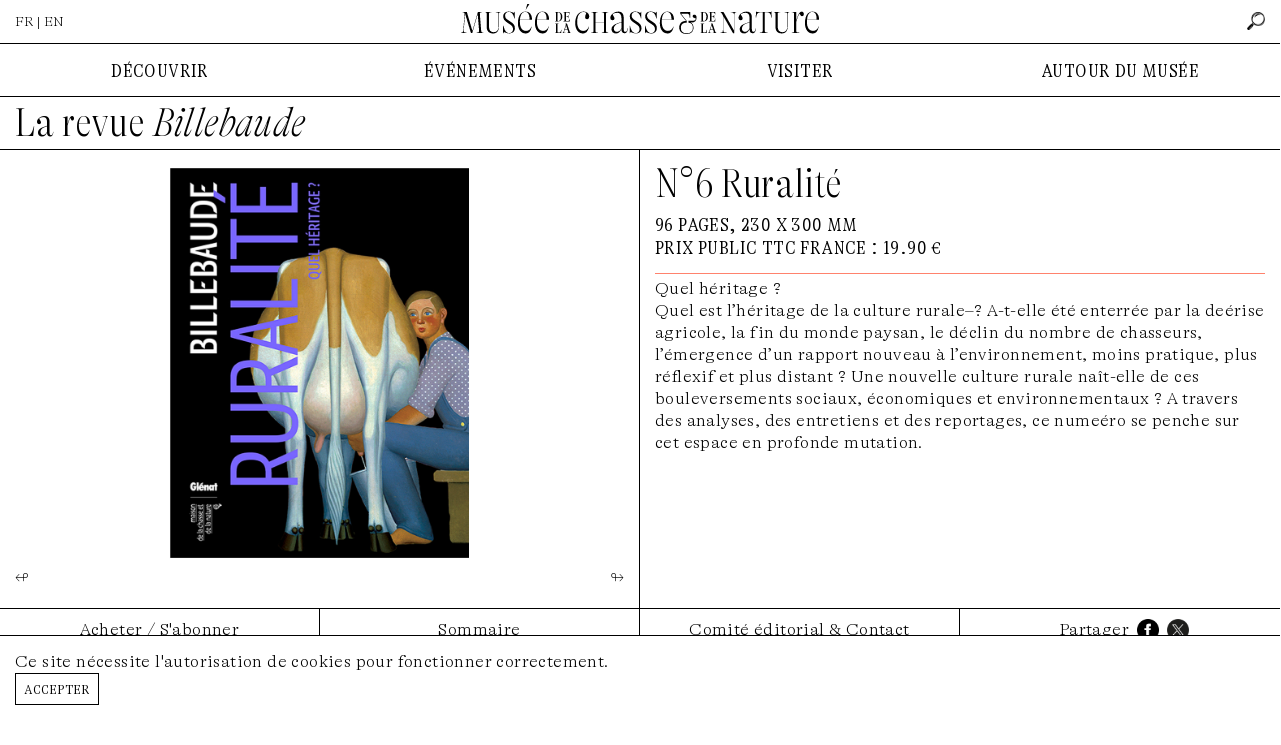

--- FILE ---
content_type: text/html; charset=UTF-8
request_url: https://www.chassenature.org/billebaude/6-ruralite?year=2017
body_size: 31045
content:
<!DOCTYPE html>
<html lang="fr">
<head>
    <meta charset="utf-8">
    <meta http-equiv="X-UA-Compatible" content="IE=edge">
    <meta name="viewport" content="width=device-width, initial-scale=1">
    <title>Le Musée de la Chasse et de la Nature à Paris - Ruralité</title>

    <link rel="canonical" href="https://www.chassenature.org/billebaude/6-ruralite">
<meta property="og:title" content="Ruralité"/>
<meta property="og:url" content="https://www.chassenature.org/billebaude/6-ruralite"/>
<meta property="og:image" content="https://www.chassenature.org/storage/299/billebaude-n6.jpg"/>
<meta property="og:image:alt" content="Ruralité">
<meta property="og:description" content=""/>
<meta name="description" content="">
    <meta property="og:site_name" content="Musée de la Chasse et de la Nature"/>
    <meta property="og:type" content="website"/>
    <meta name="twitter:card" content="summary_large_image">
    <meta name="twitter:site" content="@ChasseNature">
    <link rel="preload" as="font" href="https://www.chassenature.org/fonts/GTAlpina-Th.woff2" type="font/woff2" crossorigin="anonymous">
    <link rel="preload" as="font" href="https://www.chassenature.org/fonts/GTAlpinaFine-CnTh.woff2" type="font/woff2" crossorigin="anonymous">
    <link rel="preload" as="font" href="https://www.chassenature.org/fonts/GTAlpinaFine-CnThIt.woff2" type="font/woff2" crossorigin="anonymous">
    <link rel="apple-touch-icon" sizes="144x144" href="https://www.chassenature.org/apple-touch-icon.png">
    <link rel="icon" type="image/png" sizes="32x32" href="https://www.chassenature.org/favicon-32x32.png">
    <link rel="icon" type="image/png" sizes="16x16" href="https://www.chassenature.org/favicon-16x16.png">
    <link rel="manifest" href="https://www.chassenature.org/site.webmanifest">
    <link rel="mask-icon" href="https://www.chassenature.org/safari-pinned-tab.svg" color="#5bbad5">
    <meta name="msapplication-TileColor" content="#ffc40d">
    <meta name="theme-color" content="#ffffff">
    <link rel="stylesheet" type="text/css" href="https://www.chassenature.org/fonts/stylesheet.css" />
    <link rel="stylesheet" type="text/css" href="/css/site.css?id=d695c2710bd4228df915a741764837ac" />
    <link rel="stylesheet" type="text/css" href="/css/tiny-slider.css?id=afcf365e904cab0605984cb0e73114aa" />
    <script type="text/javascript" src="/js/site.js?id=d18c9b9635a19f616de9c0984bd7ce19"></script>
        <!-- Google tag (gtag.js) -->
<script async src="https://www.googletagmanager.com/gtag/js?id=G-WFW7FC3REZ"></script>
<script>
    window.dataLayer = window.dataLayer || [];
    function gtag(){dataLayer.push(arguments);}
    gtag('js', new Date());

    gtag('config', 'G-WFW7FC3REZ');
</script>
</head>
<body>
<input type="checkbox" id="nav-toggle" class="nav-toggle">
<div class="nav-top-mobile">
    <div class="lan">
                    FR &nbsp;|&nbsp; <a href="https://www.chassenature.org/en/billebaude/6-ruralite">EN</a>
            </div>
    <label for="nav-toggle" class="nav-toggle-label">
        <span></span>
        <span></span>
        <span></span>
    </label>
</div>
<div class="nav-logo-mobile">
    <a href="https://www.chassenature.org"><img src="https://www.chassenature.org/images/logo/chassenature-logo-mobile.svg" alt="Musée de la Chasse et de la Nature" /></a>
</div>
<header class="">
    <ul class="nav-top">
        <li>
                            FR | <a href="https://www.chassenature.org/en/billebaude/6-ruralite">EN</a>
                    </li>
        <li class="logo">
            <a href="https://www.chassenature.org"><img src="https://www.chassenature.org/images/logo/small/chassenature.svg" alt="Musée de la Chasse et de la Nature" /></a>
        </li>
        <li class="search-nav">
            <input class="hidden" id="search-input" type="text" name="search" placeholder="rechercher" />
        <a id="search" href="https://www.chassenature.org/search">
        <img src="https://www.chassenature.org/icons/search.png" alt="rechercher" />
    </a>
</li>
    </ul>

    </header>


<nav class="nav-menu">
    <ul class="nav-desktop">
        <li>
            DÉCOUVRIR
        </li>
        <li>
            ÉVÉNEMENTS
        </li>
        <li>
            VISITER
        </li>
        <li>
            AUTOUR DU MUSÉE
        </li>
    </ul>
    <div class="nav-submenu">
        <input type="checkbox" id="checkbox-nav-1" name="checkbox-nav" />
        <div>
            <ul>
                <li>
                    <label for="checkbox-nav-1">DÉCOUVRIR</label>
                </li>
                <li>
                    <a href="https://www.chassenature.org/le-musee">Le Musée</a>
                </li>
                <li>
                    <a href="https://www.chassenature.org/oeuvres">Œuvres choisies</a>
                </li>
                <li>
                    <a href="https://www.chassenature.org/visite-virtuelle">Visite virtuelle</a>

                </li>
                <li>
                    <a href="https://www.chassenature.org/la-fondation-francois-sommer">La Fondation François Sommer</a>
                </li>
            </ul>
        </div>

        <input type="checkbox" id="checkbox-nav-2" name="checkbox-nav" />
        <div>
            <ul>
                <li>
                    <label for="checkbox-nav-2">ÉVÉNEMENTS</label>

                </li>
                <li>
                    <a href="https://www.chassenature.org/expositions">Expositions</a>
                </li>
                <li>
                    <a href="https://www.chassenature.org/rendez-vous">Rendez-vous</a>
                </li>
            </ul>
        </div>

        <input type="checkbox" id="checkbox-nav-3" name="checkbox-nav" />
        <div>
            <ul>
                <li>
                    <label for="checkbox-nav-3">VISITER</label>
                </li>
                <li>
                    <a href="https://www.chassenature.org/acces-horaires">Accès/Horaires</a>
                </li>
                <li>
                    <a target="_blank" href="https://chassenature.tickeasy.com/fr-FR/accueil-billetterie">Billetterie</a>
                </li>
                <li>
                    <a target="_blank" href="https://chassenature.tickeasy.com/fr-FR/produits?famille=2108830974750400023">Enfants et familles</a>
                </li>
                <li>
                    <a href="https://www.chassenature.org/reservations-groupes">Réservations groupes</a>
                </li>
            </ul>
        </div>

        <input type="checkbox" id="checkbox-nav-4" name="checkbox-nav" />
        <div class="last">
            <ul>
                <li>
                    <label for="checkbox-nav-4">AUTOUR DU MUSÉE</label>
                </li>
                <li>
                    <a href="https://www.chassenature.org/podcasts">Podcasts</a>
                </li>
                <li>
                    <a href="https://www.chassenature.org/videos">Vidéos</a>
                </li>
                <li>
                    <a href="https://www.chassenature.org/billebaude">Revue <i>Billebaude</i> </a>
                </li>
                <li>
                    <a href="https://www.chassenature.org/documentaires">Fonds Documentaires</a>
                </li>
                <li>
                    <a href="https://www.chassenature.org/librairie-boutique">Librairie-boutique</a>
                </li>
            </ul>

        </div>

        <ul class="nav-secondary">
    <li>
        <a href="https://www.chassenature.org/contact">nous contacter</a>
    </li>
    <li>
        <a href="https://www.chassenature.org/livre-dor">livre d&#039;or</a>
    </li>
    <li>
        <a href="https://www.chassenature.org/amis-du-musee">amis du musée</a>
    </li>
    <li>
        <a href="https://www.chassenature.org/candidatures">candidatures</a>
    </li>
    <li>
        <a href="https://www.chassenature.org/presse">presse</a>
    </li>
</ul>
    </div>

</nav>
<main class="bg">
    <section class="magazines-view article-view">
        <h1>
            <a href="https://www.chassenature.org/billebaude">La revue <i>Billebaude</i></a>
        </h1>
        <article>
    <div>
        <div class="article-media">
            <div class="image-slideshow">
    <div>
        <div class="image-slideshow-slider image-overlay-trigger">
                            <div class="image-slideshow-element"
                     data-caption="">
                    <div class="image-full">
        <img src="https://www.chassenature.org/storage/478/BILLEBAUDE_page-couv.jpg" alt="BILLEBAUDE_page-couv.jpg">

    </div>
                    </div>
                            <div class="image-slideshow-element"
                     data-caption="">
                    <div class="image-full">
        <img src="https://www.chassenature.org/storage/475/BILLEBAUDE-6_page-11.jpg" alt="BILLEBAUDE-6_page-11.jpg">

    </div>
                    </div>
                            <div class="image-slideshow-element"
                     data-caption="">
                    <div class="image-full">
        <img src="https://www.chassenature.org/storage/476/BILLEBAUDE-6_page-7.jpg" alt="BILLEBAUDE-6_page-7.jpg">

    </div>
                    </div>
                            <div class="image-slideshow-element"
                     data-caption="">
                    <div class="image-full">
        <img src="https://www.chassenature.org/storage/477/BILLEBAUDE-6_page-26.jpg" alt="BILLEBAUDE-6_page-26.jpg">

    </div>
                    </div>
                            <div class="image-slideshow-element"
                     data-caption="">
                    <div class="image-full">
        <img src="https://www.chassenature.org/storage/479/BILLEBAUDE_page-23.jpg" alt="BILLEBAUDE_page-23.jpg">

    </div>
                    </div>
                    </div>
        <div class="image-slideshow-control">
            <a id="image-slideshow-prev">↫</a>
            <div id="image-slideshow-caption" class="caption">
                
            </div>
            <a id="image-slideshow-next">↬</a>
        </div>
    </div>
</div>
        </div>
    </div>
    <div>
        <h1>
            N&deg;6 Ruralité
        </h1>
        <div class="subtitle">
            96 pages, 230 x 300 mm<br />
Prix public TTC France : 19.90 €
        </div>

        <div class="intro">
            <p>Quel héritage ?</p><p>Quel est l’héritage de la culture rurale–? A-t-elle été enterrée par la deérise agricole, la fin du monde paysan, le déclin du nombre de chasseurs, l’émergence d’un rapport nouveau à l’environnement, moins pratique, plus réflexif et plus distant ? Une nouvelle culture rurale naît-elle de ces bouleversements sociaux, économiques et environnementaux ? A travers des analyses, des entretiens et des reportages, ce numeéro se penche sur cet espace en profonde mutation.</p>
        </div>
        
        
    </div>
</article>
<div class="article-tabs">
    <input type="radio" id="tab-1" name="tab-group-1">
    <input type="radio" id="tab-2" name="tab-group-1">
    <input type="radio" id="tab-3" name="tab-group-1">

    <ul class="tabs">
        <li class="tab">
            <label class="tab-label" for="tab-1">Acheter / S'abonner</label>
        </li>
        <li class="tab">
            <label class="tab-label" for="tab-2">Sommaire</label>
        </li>
        <li class="tab">
            <label class="tab-label" for="tab-3">Comité éditorial & Contact</label>
        </li>
        <li class="tab">
            <ul class="share">
   <li>
        Partager
   </li>
    <li>
        <a target="_blank" href="https://www.facebook.com/sharer/sharer.php?u=https://www.chassenature.org/billebaude/6-ruralite"><img src="https://www.chassenature.org/icons/facebook.png" alt="Facebook" /></a>
    </li>
    <li>
        <a target="_blank" href="http://www.twitter.com/share?url=https://www.chassenature.org/billebaude/6-ruralite"><img src="https://www.chassenature.org/icons/twitter.png" alt="Twitter" /></a>
    </li>
</ul>
        </li>
    </ul>

    <div class="tab-content tab-magazine-sub">
        <div>
            <a target="_blank" href="https://www.glenat.com/recherche?search=billebaude">Acheter sur le site de l'éditeur</a>

                            <ul>
                                            <li>
                            📥 <a target="_blank" href="https://www.chassenature.org/storage/569/Bulletin-d&#039;abonnement.pdf">
                                Télécharger le bulletin d&#039;abonnement
                            </a>
                        </li>
                                    </ul>
            
        </div>
    </div>
    <div class="tab-content">
        <div>
            <ul>
                    <li>
                📥 <a target="_blank" href="https://www.chassenature.org/storage/505/sommaire-billebaude-06.pdf">
                    sommaire billebaude 06.pdf
                </a>
            </li>
            </ul>
        </div>
    </div>
    <div class="tab-content">
        <!-- Presse & Contacts exposition -->
        <div>
                    </div>
        <div>
                        <h3 class="paragraph">
                contact (fondation françois sommer)
            </h3>
            <p><strong>Anne de Malleray</strong></p><p>Directrice de collection</p><p>Tél : 01 53 01 92 40</p><p><a href="mailto:a.demalleray@chassenature.org" rel="noopener noreferrer" target="_blank">a.demalleray@chassenature.org</a></p>
                    </div>
    </div>
</div>


    </section>
    <section class="magazines-index magazines-archive">
        <h3>
            numéros précédents
        </h3>
        <ul class="filter">
    
        <li>
        <a class="archive-list-link " data-url="https://www.chassenature.org/billebaude/2023" href="https://www.chassenature.org/billebaude/6-ruralite?year=2023">2023 - 2022</a>
    </li>
                    <li>
        <a class="archive-list-link " data-url="https://www.chassenature.org/billebaude/2021" href="https://www.chassenature.org/billebaude/6-ruralite?year=2021">2021 - 2020</a>
    </li>
                    <li>
        <a class="archive-list-link " data-url="https://www.chassenature.org/billebaude/2019" href="https://www.chassenature.org/billebaude/6-ruralite?year=2019">2019 - 2018</a>
    </li>
                    <li>
        <a class="archive-list-link  current " data-url="https://www.chassenature.org/billebaude/2017" href="https://www.chassenature.org/billebaude/6-ruralite?year=2017">2017 - 2016</a>
    </li>
                    <li>
        <a class="archive-list-link " data-url="https://www.chassenature.org/billebaude/2015" href="https://www.chassenature.org/billebaude/6-ruralite?year=2015">2015 - 2014</a>
    </li>
                    <li>
        <a class="archive-list-link " data-url="https://www.chassenature.org/billebaude/2013" href="https://www.chassenature.org/billebaude/6-ruralite?year=2013">2013 - 2012</a>
    </li>
            </ul>
<div class="row" id="archive-list">
    <div class="frame-a box col-magazine col-3" href="https://www.chassenature.org/billebaude/11-l-animal-imaginaire" magazine="{&quot;id&quot;:7,&quot;created_at&quot;:&quot;2021-03-26T15:43:16.000000Z&quot;,&quot;updated_at&quot;:&quot;2021-05-09T14:42:13.000000Z&quot;,&quot;old_url&quot;:&quot;https:\/\/www.chassenature.org\/billebaude-n11\/&quot;,&quot;slug&quot;:&quot;11-l-animal-imaginaire&quot;,&quot;meta&quot;:{&quot;fr&quot;:null},&quot;active&quot;:true,&quot;date&quot;:&quot;2017-01-01T00:00:00.000000Z&quot;,&quot;issue&quot;:11,&quot;title&quot;:{&quot;fr&quot;:&quot;L&#039;animal imaginaire&quot;},&quot;subtitle&quot;:{&quot;fr&quot;:&quot;96 pages, 230 x 300 mm\nPrix public TTC France : 19.90 \u20ac&quot;},&quot;text&quot;:{&quot;fr&quot;:&quot;&lt;h2&gt;EDITO&lt;\/h2&gt;&lt;p&gt;Dans son r\u00e9cit autobiographique&amp;nbsp;&lt;em&gt;Une ann\u00e9e \u00e0 la campagne&lt;\/em&gt;&amp;nbsp;(Gallimard, 1988), Sue Hubbell, biologiste de formation, convertie en apicultrice solitaire dans le Missouri, cite cette classification d\u00e9nich\u00e9e par Jorge Luis Borges dans une&amp;nbsp;&lt;em&gt;\u00ab encyclop\u00e9die chinoise \u00bb&lt;\/em&gt;. Elle raconte :&amp;nbsp;&lt;em&gt;\u00ab Cette liste nous fit rire, quelques amis et moi, et nous d\u00e9cid\u00e2mes que notre r\u00e9action en disait plus long sur nous et notre mode de pens\u00e9e europ\u00e9en occidental, qu\u2019elle n\u2019en dit sur une conception du monde pr\u00e9tendument orientale. \u00bb&lt;\/em&gt;&lt;\/p&gt;&lt;p&gt;&lt;br&gt;&lt;\/p&gt;&lt;p&gt;\u00c0 nos yeux, la fronti\u00e8re entre ce qui est r\u00e9el et ce qui est imaginaire est nettement d\u00e9limit\u00e9e et bien \u00e9tanche : c\u2019est pourquoi ce m\u00e9lange des genres nous fait sourire. Ce que nous tenons pour r\u00e9el, c\u2019est ce qui est vrai, objectif, produit par la rationalit\u00e9 scientifique. Tout le reste est imaginaire. Ce num\u00e9ro de&amp;nbsp;&lt;em&gt;Billebaude&lt;\/em&gt;&amp;nbsp;interroge cette distinction fondatrice de notre mode de pens\u00e9e occidental en explorant plus particuli\u00e8rement son influence sur nos relations aux animaux. Nous avons choisi de mettre sur le m\u00eame plan animaux r\u00e9els et imaginaires \u2013 du thylacine \u00e0 la chouette en passant par le dahu \u2013, pour tenter de comprendre comment naissent ces animaux imaginaires et ce qu\u2019ils r\u00e9v\u00e8lent de nos relations aux animaux \u00ab r\u00e9els \u00bb, et, plus largement, de notre vision du monde.&lt;\/p&gt;&lt;p&gt;L\u2019anthropologue Boris P. Chichlo raconte comment, \u00e0 partir des d\u00e9fenses de mammouth affleurant du sol sib\u00e9rien, les chasseurs \u00ab bricolent \u00bb une cr\u00e9ature sacr\u00e9e prenant les traits d\u2019un&amp;nbsp;&lt;em&gt;\u00ab taureau aquatique \u00bb&lt;\/em&gt;&amp;nbsp;ou d\u2019un&amp;nbsp;&lt;em&gt;\u00ab renne souterrain \u00bb&lt;\/em&gt;. L\u2019artiste Martin Jarrie pr\u00e9sente, avec sa s\u00e9rie de dessins, une histoire de notre imaginaire occidental de la chouette, qui de symbole de sagesse antique finira par \u00eatre clou\u00e9e aux portes des granges. Anthropologue et sociologue des sciences, Pierre Lagrange retrace une exp\u00e9dition \u00e0 la recherche des sir\u00e8nes. Si leur pr\u00e9sence fut prise au s\u00e9rieux par les anthropologues occidentaux, elles finirent prises au pi\u00e8ge des r\u00e9seaux sociotechniques d\u00e9ploy\u00e9s pour tenter de fournir des preuves mat\u00e9rielles et scientifiques de leur existence.&lt;\/p&gt;&lt;p&gt;Ces r\u00e9cits, en s\u2019int\u00e9ressant \u00e0 des cr\u00e9atures qui naviguent, dans le temps et l\u2019espace, entre r\u00e9el et imaginaire, nous offrent des pistes pour comprendre comment se font et se d\u00e9font nos imaginaires autour de l\u2019animal, et comment ces cat\u00e9gories que nous pensions stables sont perm\u00e9ables et changeantes. Ils invitent \u00e0 de prendre au s\u00e9rieux l\u2019imaginaire comme un espace qui peut dire quelque chose de nos relations aux animaux.&lt;\/p&gt;&lt;p&gt;Si l\u2019on suit la th\u00e8se du philosophe Paul Shepard, dont nous publions le \u00ab Message de la part des Autres \u00bb \u2013 une lettre \u00e9crite aux humains par les animaux \u2013 qu\u2019il nous a laiss\u00e9 en h\u00e9ritage, notre vie int\u00e9rieure s\u2019est constitu\u00e9e, depuis la nuit des temps, par et avec les pr\u00e9sences animales. Il nous raconte comment, au fil de mill\u00e9naires de vie commune, ils nous ont inspir\u00e9s et habit\u00e9s en modelant nos imaginaires. D\u2019eux nous tirons nos danses, nos parures, nos symboles. Que font leur disparition massive, aujourd\u2019hui, et leur statut de masse domestiqu\u00e9e ou de sauvage menac\u00e9 \u00e0 nos vies int\u00e9rieures, \u00e0 nos arts, et \u00e0 notre imaginaire ?&lt;\/p&gt;&quot;},&quot;text_board&quot;:{&quot;fr&quot;:null},&quot;text_contact&quot;:{&quot;fr&quot;:&quot;&lt;p&gt;&lt;strong&gt;Anne de Malleray&lt;\/strong&gt;&lt;\/p&gt;&lt;p&gt;Directrice de collection&lt;\/p&gt;&lt;p&gt;T\u00e9l : 01 53 01 92 40&lt;\/p&gt;&lt;p&gt;&lt;a href=\&quot;mailto:a.demalleray@chassenature.org\&quot; rel=\&quot;noopener noreferrer\&quot; target=\&quot;_blank\&quot;&gt;a.demalleray@chassenature.org&lt;\/a&gt;&lt;\/p&gt;&quot;},&quot;text_intro&quot;:{&quot;fr&quot;:&quot;&lt;p&gt;L\u2019animal imaginaire est celui que l\u2019on invente dans les contes et les mythes. Cet imaginaire \u00e9volue dans le temps. Il est relatif \u00e0 ce qui est r\u00e9el, \u00e0 la fa\u00e7on dont nous connaissons les animaux, dont nous vivons avec eux. Sir\u00e8ne, pieuvre, mammouth, chouette sont racont\u00e9s par des chercheurs en histoire, anthropologie, litt\u00e9rature\u2026 comme ces animaux dont les territoires se situent \u00e0 la fronti\u00e8re \u00e9troite entre le r\u00e9el et l\u2019imaginaire. Existent-ils ou non ? Quels mythes invente-t-on sur eux ? Chez l\u2019artiste Julien Salaud, dont nous publions une galerie, les animaux s\u2019hybrident. Devant la disparition de la biodiversit\u00e9, un autre bestiaire imaginaire \u00e9merge sous la plume d\u2019\u00e9crivains contemporains. Nous explorons aussi la question de la place qu\u2019occupe l\u2019animal dans notre imaginaire en vous livrant une missive \u00e9crite par \u00ab les Autres \u00bb, les animaux dont le philosophe Paul Shepard imagine ce qu\u2019ils pourraient nous dire.&lt;\/p&gt;&quot;},&quot;autotranslate&quot;:0,&quot;media&quot;:[{&quot;id&quot;:294,&quot;model_type&quot;:&quot;magazine&quot;,&quot;model_id&quot;:7,&quot;collection_name&quot;:&quot;images&quot;,&quot;name&quot;:&quot;billebaude-n11&quot;,&quot;file_name&quot;:&quot;billebaude-n11.jpg&quot;,&quot;mime_type&quot;:&quot;image\/jpeg&quot;,&quot;disk&quot;:&quot;public&quot;,&quot;size&quot;:307130,&quot;manipulations&quot;:[],&quot;custom_properties&quot;:{&quot;generated_conversions&quot;:{&quot;thumb&quot;:true}},&quot;responsive_images&quot;:{&quot;medialibrary_original&quot;:{&quot;urls&quot;:[&quot;billebaude-n11___medialibrary_original_919_1200.jpg&quot;,&quot;billebaude-n11___medialibrary_original_768_1002.jpg&quot;,&quot;billebaude-n11___medialibrary_original_643_839.jpg&quot;,&quot;billebaude-n11___medialibrary_original_538_702.jpg&quot;,&quot;billebaude-n11___medialibrary_original_450_587.jpg&quot;,&quot;billebaude-n11___medialibrary_original_376_490.jpg&quot;,&quot;billebaude-n11___medialibrary_original_315_411.jpg&quot;,&quot;billebaude-n11___medialibrary_original_263_343.jpg&quot;,&quot;billebaude-n11___medialibrary_original_220_287.jpg&quot;,&quot;billebaude-n11___medialibrary_original_184_240.jpg&quot;],&quot;base64svg&quot;:&quot;data:image\/svg+xml;base64,[base64]&quot;}},&quot;order_column&quot;:1,&quot;created_at&quot;:&quot;2021-03-26T15:43:17.000000Z&quot;,&quot;updated_at&quot;:&quot;2023-07-21T15:13:11.000000Z&quot;,&quot;conversions_disk&quot;:&quot;public&quot;,&quot;uuid&quot;:&quot;bad12c42-0195-4ae3-8054-902a7fdf405d&quot;,&quot;generated_conversions&quot;:{&quot;thumb&quot;:true},&quot;original_url&quot;:&quot;https:\/\/www.chassenature.org\/storage\/294\/billebaude-n11.jpg&quot;,&quot;preview_url&quot;:&quot;&quot;},{&quot;id&quot;:446,&quot;model_type&quot;:&quot;magazine&quot;,&quot;model_id&quot;:7,&quot;collection_name&quot;:&quot;images&quot;,&quot;name&quot;:&quot;0913_Billebaude11_INT-BAT2-1-35-1.jpg&quot;,&quot;file_name&quot;:&quot;0913_Billebaude11_INT-BAT2-1-35-1.jpg&quot;,&quot;mime_type&quot;:&quot;image\/jpeg&quot;,&quot;disk&quot;:&quot;public&quot;,&quot;size&quot;:255900,&quot;manipulations&quot;:[],&quot;custom_properties&quot;:{&quot;title&quot;:&quot;&quot;,&quot;generated_conversions&quot;:{&quot;thumb&quot;:true}},&quot;responsive_images&quot;:{&quot;medialibrary_original&quot;:{&quot;urls&quot;:[&quot;0913_Billebaude11_INT-BAT2-1-35-1___medialibrary_original_3000_1950.jpg&quot;,&quot;0913_Billebaude11_INT-BAT2-1-35-1___medialibrary_original_2509_1630.jpg&quot;,&quot;0913_Billebaude11_INT-BAT2-1-35-1___medialibrary_original_2100_1365.jpg&quot;,&quot;0913_Billebaude11_INT-BAT2-1-35-1___medialibrary_original_1756_1141.jpg&quot;,&quot;0913_Billebaude11_INT-BAT2-1-35-1___medialibrary_original_1469_954.jpg&quot;,&quot;0913_Billebaude11_INT-BAT2-1-35-1___medialibrary_original_1229_798.jpg&quot;,&quot;0913_Billebaude11_INT-BAT2-1-35-1___medialibrary_original_1028_668.jpg&quot;,&quot;0913_Billebaude11_INT-BAT2-1-35-1___medialibrary_original_860_559.jpg&quot;,&quot;0913_Billebaude11_INT-BAT2-1-35-1___medialibrary_original_720_468.jpg&quot;,&quot;0913_Billebaude11_INT-BAT2-1-35-1___medialibrary_original_602_391.jpg&quot;],&quot;base64svg&quot;:&quot;data:image\/svg+xml;base64,[base64]&quot;}},&quot;order_column&quot;:3,&quot;created_at&quot;:&quot;2021-04-27T18:26:09.000000Z&quot;,&quot;updated_at&quot;:&quot;2023-07-21T15:13:12.000000Z&quot;,&quot;conversions_disk&quot;:&quot;public&quot;,&quot;uuid&quot;:&quot;9fbe277a-7e8a-4144-aec3-e892bcc776bf&quot;,&quot;generated_conversions&quot;:{&quot;thumb&quot;:true},&quot;original_url&quot;:&quot;https:\/\/www.chassenature.org\/storage\/446\/0913_Billebaude11_INT-BAT2-1-35-1.jpg&quot;,&quot;preview_url&quot;:&quot;&quot;},{&quot;id&quot;:447,&quot;model_type&quot;:&quot;magazine&quot;,&quot;model_id&quot;:7,&quot;collection_name&quot;:&quot;images&quot;,&quot;name&quot;:&quot;0913_Billebaude11_INT-BAT2-1-4-1.jpg&quot;,&quot;file_name&quot;:&quot;0913_Billebaude11_INT-BAT2-1-4-1.jpg&quot;,&quot;mime_type&quot;:&quot;image\/jpeg&quot;,&quot;disk&quot;:&quot;public&quot;,&quot;size&quot;:299433,&quot;manipulations&quot;:[],&quot;custom_properties&quot;:{&quot;title&quot;:&quot;&quot;,&quot;generated_conversions&quot;:{&quot;thumb&quot;:true}},&quot;responsive_images&quot;:{&quot;medialibrary_original&quot;:{&quot;urls&quot;:[&quot;0913_Billebaude11_INT-BAT2-1-4-1___medialibrary_original_3000_1950.jpg&quot;,&quot;0913_Billebaude11_INT-BAT2-1-4-1___medialibrary_original_2509_1630.jpg&quot;,&quot;0913_Billebaude11_INT-BAT2-1-4-1___medialibrary_original_2100_1365.jpg&quot;,&quot;0913_Billebaude11_INT-BAT2-1-4-1___medialibrary_original_1756_1141.jpg&quot;,&quot;0913_Billebaude11_INT-BAT2-1-4-1___medialibrary_original_1469_954.jpg&quot;,&quot;0913_Billebaude11_INT-BAT2-1-4-1___medialibrary_original_1229_798.jpg&quot;,&quot;0913_Billebaude11_INT-BAT2-1-4-1___medialibrary_original_1028_668.jpg&quot;,&quot;0913_Billebaude11_INT-BAT2-1-4-1___medialibrary_original_860_559.jpg&quot;,&quot;0913_Billebaude11_INT-BAT2-1-4-1___medialibrary_original_720_468.jpg&quot;,&quot;0913_Billebaude11_INT-BAT2-1-4-1___medialibrary_original_602_391.jpg&quot;],&quot;base64svg&quot;:&quot;data:image\/svg+xml;base64,[base64]&quot;}},&quot;order_column&quot;:4,&quot;created_at&quot;:&quot;2021-04-27T18:26:10.000000Z&quot;,&quot;updated_at&quot;:&quot;2023-07-21T15:13:12.000000Z&quot;,&quot;conversions_disk&quot;:&quot;public&quot;,&quot;uuid&quot;:&quot;1563468b-669d-4438-bc6c-6f0fa475c389&quot;,&quot;generated_conversions&quot;:{&quot;thumb&quot;:true},&quot;original_url&quot;:&quot;https:\/\/www.chassenature.org\/storage\/447\/0913_Billebaude11_INT-BAT2-1-4-1.jpg&quot;,&quot;preview_url&quot;:&quot;&quot;},{&quot;id&quot;:448,&quot;model_type&quot;:&quot;magazine&quot;,&quot;model_id&quot;:7,&quot;collection_name&quot;:&quot;images&quot;,&quot;name&quot;:&quot;0913_Billebaude11_INT-BAT2-1-3-1.jpg&quot;,&quot;file_name&quot;:&quot;0913_Billebaude11_INT-BAT2-1-3-1.jpg&quot;,&quot;mime_type&quot;:&quot;image\/jpeg&quot;,&quot;disk&quot;:&quot;public&quot;,&quot;size&quot;:291646,&quot;manipulations&quot;:[],&quot;custom_properties&quot;:{&quot;title&quot;:&quot;&quot;,&quot;generated_conversions&quot;:{&quot;thumb&quot;:true}},&quot;responsive_images&quot;:{&quot;medialibrary_original&quot;:{&quot;urls&quot;:[&quot;0913_Billebaude11_INT-BAT2-1-3-1___medialibrary_original_3000_1950.jpg&quot;,&quot;0913_Billebaude11_INT-BAT2-1-3-1___medialibrary_original_2509_1630.jpg&quot;,&quot;0913_Billebaude11_INT-BAT2-1-3-1___medialibrary_original_2100_1365.jpg&quot;,&quot;0913_Billebaude11_INT-BAT2-1-3-1___medialibrary_original_1756_1141.jpg&quot;,&quot;0913_Billebaude11_INT-BAT2-1-3-1___medialibrary_original_1469_954.jpg&quot;,&quot;0913_Billebaude11_INT-BAT2-1-3-1___medialibrary_original_1229_798.jpg&quot;,&quot;0913_Billebaude11_INT-BAT2-1-3-1___medialibrary_original_1029_668.jpg&quot;,&quot;0913_Billebaude11_INT-BAT2-1-3-1___medialibrary_original_860_559.jpg&quot;,&quot;0913_Billebaude11_INT-BAT2-1-3-1___medialibrary_original_720_468.jpg&quot;,&quot;0913_Billebaude11_INT-BAT2-1-3-1___medialibrary_original_602_391.jpg&quot;],&quot;base64svg&quot;:&quot;data:image\/svg+xml;base64,[base64]&quot;}},&quot;order_column&quot;:5,&quot;created_at&quot;:&quot;2021-04-27T18:26:11.000000Z&quot;,&quot;updated_at&quot;:&quot;2023-07-21T15:13:12.000000Z&quot;,&quot;conversions_disk&quot;:&quot;public&quot;,&quot;uuid&quot;:&quot;e2710fa8-5703-41ec-b8d0-7e529a756a17&quot;,&quot;generated_conversions&quot;:{&quot;thumb&quot;:true},&quot;original_url&quot;:&quot;https:\/\/www.chassenature.org\/storage\/448\/0913_Billebaude11_INT-BAT2-1-3-1.jpg&quot;,&quot;preview_url&quot;:&quot;&quot;},{&quot;id&quot;:449,&quot;model_type&quot;:&quot;magazine&quot;,&quot;model_id&quot;:7,&quot;collection_name&quot;:&quot;images&quot;,&quot;name&quot;:&quot;0913_Billebaude11_INT-BAT2-1-19-1.jpg&quot;,&quot;file_name&quot;:&quot;0913_Billebaude11_INT-BAT2-1-19-1.jpg&quot;,&quot;mime_type&quot;:&quot;image\/jpeg&quot;,&quot;disk&quot;:&quot;public&quot;,&quot;size&quot;:313124,&quot;manipulations&quot;:[],&quot;custom_properties&quot;:{&quot;title&quot;:&quot;&quot;,&quot;generated_conversions&quot;:{&quot;thumb&quot;:true}},&quot;responsive_images&quot;:{&quot;medialibrary_original&quot;:{&quot;urls&quot;:[&quot;0913_Billebaude11_INT-BAT2-1-19-1___medialibrary_original_3000_1950.jpg&quot;,&quot;0913_Billebaude11_INT-BAT2-1-19-1___medialibrary_original_2509_1630.jpg&quot;,&quot;0913_Billebaude11_INT-BAT2-1-19-1___medialibrary_original_2100_1365.jpg&quot;,&quot;0913_Billebaude11_INT-BAT2-1-19-1___medialibrary_original_1756_1141.jpg&quot;,&quot;0913_Billebaude11_INT-BAT2-1-19-1___medialibrary_original_1469_954.jpg&quot;,&quot;0913_Billebaude11_INT-BAT2-1-19-1___medialibrary_original_1229_798.jpg&quot;,&quot;0913_Billebaude11_INT-BAT2-1-19-1___medialibrary_original_1028_668.jpg&quot;,&quot;0913_Billebaude11_INT-BAT2-1-19-1___medialibrary_original_860_559.jpg&quot;,&quot;0913_Billebaude11_INT-BAT2-1-19-1___medialibrary_original_720_468.jpg&quot;,&quot;0913_Billebaude11_INT-BAT2-1-19-1___medialibrary_original_602_391.jpg&quot;],&quot;base64svg&quot;:&quot;data:image\/svg+xml;base64,[base64]&quot;}},&quot;order_column&quot;:6,&quot;created_at&quot;:&quot;2021-04-27T18:26:11.000000Z&quot;,&quot;updated_at&quot;:&quot;2023-07-21T15:13:12.000000Z&quot;,&quot;conversions_disk&quot;:&quot;public&quot;,&quot;uuid&quot;:&quot;b03db066-50f3-4049-85ee-989b0a2a740d&quot;,&quot;generated_conversions&quot;:{&quot;thumb&quot;:true},&quot;original_url&quot;:&quot;https:\/\/www.chassenature.org\/storage\/449\/0913_Billebaude11_INT-BAT2-1-19-1.jpg&quot;,&quot;preview_url&quot;:&quot;&quot;},{&quot;id&quot;:450,&quot;model_type&quot;:&quot;magazine&quot;,&quot;model_id&quot;:7,&quot;collection_name&quot;:&quot;images&quot;,&quot;name&quot;:&quot;0913_Billebaude11_INT-BAT2-1-6-1.jpg&quot;,&quot;file_name&quot;:&quot;0913_Billebaude11_INT-BAT2-1-6-1.jpg&quot;,&quot;mime_type&quot;:&quot;image\/jpeg&quot;,&quot;disk&quot;:&quot;public&quot;,&quot;size&quot;:452194,&quot;manipulations&quot;:[],&quot;custom_properties&quot;:{&quot;title&quot;:&quot;&quot;,&quot;generated_conversions&quot;:{&quot;thumb&quot;:true}},&quot;responsive_images&quot;:{&quot;medialibrary_original&quot;:{&quot;urls&quot;:[&quot;0913_Billebaude11_INT-BAT2-1-6-1___medialibrary_original_3000_1950.jpg&quot;,&quot;0913_Billebaude11_INT-BAT2-1-6-1___medialibrary_original_2509_1630.jpg&quot;,&quot;0913_Billebaude11_INT-BAT2-1-6-1___medialibrary_original_2100_1365.jpg&quot;,&quot;0913_Billebaude11_INT-BAT2-1-6-1___medialibrary_original_1756_1141.jpg&quot;,&quot;0913_Billebaude11_INT-BAT2-1-6-1___medialibrary_original_1469_954.jpg&quot;,&quot;0913_Billebaude11_INT-BAT2-1-6-1___medialibrary_original_1229_798.jpg&quot;,&quot;0913_Billebaude11_INT-BAT2-1-6-1___medialibrary_original_1028_668.jpg&quot;,&quot;0913_Billebaude11_INT-BAT2-1-6-1___medialibrary_original_860_559.jpg&quot;,&quot;0913_Billebaude11_INT-BAT2-1-6-1___medialibrary_original_720_468.jpg&quot;,&quot;0913_Billebaude11_INT-BAT2-1-6-1___medialibrary_original_602_391.jpg&quot;,&quot;0913_Billebaude11_INT-BAT2-1-6-1___medialibrary_original_504_327.jpg&quot;],&quot;base64svg&quot;:&quot;data:image\/svg+xml;base64,[base64]&quot;}},&quot;order_column&quot;:8,&quot;created_at&quot;:&quot;2021-04-27T18:26:12.000000Z&quot;,&quot;updated_at&quot;:&quot;2023-07-21T15:13:12.000000Z&quot;,&quot;conversions_disk&quot;:&quot;public&quot;,&quot;uuid&quot;:&quot;db6a71ad-1fbe-41cb-904f-736afc5af4b7&quot;,&quot;generated_conversions&quot;:{&quot;thumb&quot;:true},&quot;original_url&quot;:&quot;https:\/\/www.chassenature.org\/storage\/450\/0913_Billebaude11_INT-BAT2-1-6-1.jpg&quot;,&quot;preview_url&quot;:&quot;&quot;},{&quot;id&quot;:451,&quot;model_type&quot;:&quot;magazine&quot;,&quot;model_id&quot;:7,&quot;collection_name&quot;:&quot;images&quot;,&quot;name&quot;:&quot;0913_Billebaude11_INT-BAT2-1-10-1.jpg&quot;,&quot;file_name&quot;:&quot;0913_Billebaude11_INT-BAT2-1-10-1.jpg&quot;,&quot;mime_type&quot;:&quot;image\/jpeg&quot;,&quot;disk&quot;:&quot;public&quot;,&quot;size&quot;:340593,&quot;manipulations&quot;:[],&quot;custom_properties&quot;:{&quot;title&quot;:&quot;&quot;,&quot;generated_conversions&quot;:{&quot;thumb&quot;:true}},&quot;responsive_images&quot;:{&quot;medialibrary_original&quot;:{&quot;urls&quot;:[&quot;0913_Billebaude11_INT-BAT2-1-10-1___medialibrary_original_3000_1950.jpg&quot;,&quot;0913_Billebaude11_INT-BAT2-1-10-1___medialibrary_original_2509_1630.jpg&quot;,&quot;0913_Billebaude11_INT-BAT2-1-10-1___medialibrary_original_2100_1365.jpg&quot;,&quot;0913_Billebaude11_INT-BAT2-1-10-1___medialibrary_original_1756_1141.jpg&quot;,&quot;0913_Billebaude11_INT-BAT2-1-10-1___medialibrary_original_1469_954.jpg&quot;,&quot;0913_Billebaude11_INT-BAT2-1-10-1___medialibrary_original_1229_798.jpg&quot;,&quot;0913_Billebaude11_INT-BAT2-1-10-1___medialibrary_original_1028_668.jpg&quot;,&quot;0913_Billebaude11_INT-BAT2-1-10-1___medialibrary_original_860_559.jpg&quot;,&quot;0913_Billebaude11_INT-BAT2-1-10-1___medialibrary_original_720_468.jpg&quot;,&quot;0913_Billebaude11_INT-BAT2-1-10-1___medialibrary_original_602_391.jpg&quot;],&quot;base64svg&quot;:&quot;data:image\/svg+xml;base64,[base64]&quot;}},&quot;order_column&quot;:7,&quot;created_at&quot;:&quot;2021-04-27T18:26:14.000000Z&quot;,&quot;updated_at&quot;:&quot;2023-07-21T15:13:12.000000Z&quot;,&quot;conversions_disk&quot;:&quot;public&quot;,&quot;uuid&quot;:&quot;cfbe12a9-fdc1-4ca0-833d-14624693705a&quot;,&quot;generated_conversions&quot;:{&quot;thumb&quot;:true},&quot;original_url&quot;:&quot;https:\/\/www.chassenature.org\/storage\/451\/0913_Billebaude11_INT-BAT2-1-10-1.jpg&quot;,&quot;preview_url&quot;:&quot;&quot;},{&quot;id&quot;:452,&quot;model_type&quot;:&quot;magazine&quot;,&quot;model_id&quot;:7,&quot;collection_name&quot;:&quot;images&quot;,&quot;name&quot;:&quot;0913_Billebaude11_INT-BAT2-1-9-1.jpg&quot;,&quot;file_name&quot;:&quot;0913_Billebaude11_INT-BAT2-1-9-1.jpg&quot;,&quot;mime_type&quot;:&quot;image\/jpeg&quot;,&quot;disk&quot;:&quot;public&quot;,&quot;size&quot;:527938,&quot;manipulations&quot;:[],&quot;custom_properties&quot;:{&quot;title&quot;:&quot;&quot;,&quot;generated_conversions&quot;:{&quot;thumb&quot;:true}},&quot;responsive_images&quot;:{&quot;medialibrary_original&quot;:{&quot;urls&quot;:[&quot;0913_Billebaude11_INT-BAT2-1-9-1___medialibrary_original_3000_1950.jpg&quot;,&quot;0913_Billebaude11_INT-BAT2-1-9-1___medialibrary_original_2509_1630.jpg&quot;,&quot;0913_Billebaude11_INT-BAT2-1-9-1___medialibrary_original_2100_1365.jpg&quot;,&quot;0913_Billebaude11_INT-BAT2-1-9-1___medialibrary_original_1756_1141.jpg&quot;,&quot;0913_Billebaude11_INT-BAT2-1-9-1___medialibrary_original_1469_954.jpg&quot;,&quot;0913_Billebaude11_INT-BAT2-1-9-1___medialibrary_original_1229_798.jpg&quot;,&quot;0913_Billebaude11_INT-BAT2-1-9-1___medialibrary_original_1028_668.jpg&quot;,&quot;0913_Billebaude11_INT-BAT2-1-9-1___medialibrary_original_860_559.jpg&quot;,&quot;0913_Billebaude11_INT-BAT2-1-9-1___medialibrary_original_720_468.jpg&quot;,&quot;0913_Billebaude11_INT-BAT2-1-9-1___medialibrary_original_602_391.jpg&quot;,&quot;0913_Billebaude11_INT-BAT2-1-9-1___medialibrary_original_504_327.jpg&quot;,&quot;0913_Billebaude11_INT-BAT2-1-9-1___medialibrary_original_421_273.jpg&quot;],&quot;base64svg&quot;:&quot;data:image\/svg+xml;base64,[base64]&quot;}},&quot;order_column&quot;:9,&quot;created_at&quot;:&quot;2021-04-27T18:28:09.000000Z&quot;,&quot;updated_at&quot;:&quot;2023-07-21T15:13:12.000000Z&quot;,&quot;conversions_disk&quot;:&quot;public&quot;,&quot;uuid&quot;:&quot;69d3f59f-c13b-43d6-988d-4e54cb3ea58c&quot;,&quot;generated_conversions&quot;:{&quot;thumb&quot;:true},&quot;original_url&quot;:&quot;https:\/\/www.chassenature.org\/storage\/452\/0913_Billebaude11_INT-BAT2-1-9-1.jpg&quot;,&quot;preview_url&quot;:&quot;&quot;},{&quot;id&quot;:453,&quot;model_type&quot;:&quot;magazine&quot;,&quot;model_id&quot;:7,&quot;collection_name&quot;:&quot;images&quot;,&quot;name&quot;:&quot;0913_Billebaude11_INT-BAT2-1couv.jpg&quot;,&quot;file_name&quot;:&quot;0913_Billebaude11_INT-BAT2-1couv.jpg&quot;,&quot;mime_type&quot;:&quot;image\/jpeg&quot;,&quot;disk&quot;:&quot;public&quot;,&quot;size&quot;:630857,&quot;manipulations&quot;:[],&quot;custom_properties&quot;:{&quot;title&quot;:&quot;&quot;,&quot;generated_conversions&quot;:{&quot;thumb&quot;:true}},&quot;responsive_images&quot;:{&quot;medialibrary_original&quot;:{&quot;urls&quot;:[&quot;0913_Billebaude11_INT-BAT2-1couv___medialibrary_original_3000_1950.jpg&quot;,&quot;0913_Billebaude11_INT-BAT2-1couv___medialibrary_original_2509_1630.jpg&quot;,&quot;0913_Billebaude11_INT-BAT2-1couv___medialibrary_original_2100_1365.jpg&quot;,&quot;0913_Billebaude11_INT-BAT2-1couv___medialibrary_original_1756_1141.jpg&quot;,&quot;0913_Billebaude11_INT-BAT2-1couv___medialibrary_original_1469_954.jpg&quot;,&quot;0913_Billebaude11_INT-BAT2-1couv___medialibrary_original_1229_798.jpg&quot;,&quot;0913_Billebaude11_INT-BAT2-1couv___medialibrary_original_1028_668.jpg&quot;,&quot;0913_Billebaude11_INT-BAT2-1couv___medialibrary_original_860_559.jpg&quot;,&quot;0913_Billebaude11_INT-BAT2-1couv___medialibrary_original_720_468.jpg&quot;,&quot;0913_Billebaude11_INT-BAT2-1couv___medialibrary_original_602_391.jpg&quot;,&quot;0913_Billebaude11_INT-BAT2-1couv___medialibrary_original_504_327.jpg&quot;,&quot;0913_Billebaude11_INT-BAT2-1couv___medialibrary_original_421_273.jpg&quot;],&quot;base64svg&quot;:&quot;data:image\/svg+xml;base64,[base64]&quot;}},&quot;order_column&quot;:2,&quot;created_at&quot;:&quot;2021-04-27T18:29:33.000000Z&quot;,&quot;updated_at&quot;:&quot;2023-07-21T15:13:12.000000Z&quot;,&quot;conversions_disk&quot;:&quot;public&quot;,&quot;uuid&quot;:&quot;448b7eb8-0b4b-4ec8-9c6b-66e7479d0f9c&quot;,&quot;generated_conversions&quot;:{&quot;thumb&quot;:true},&quot;original_url&quot;:&quot;https:\/\/www.chassenature.org\/storage\/453\/0913_Billebaude11_INT-BAT2-1couv.jpg&quot;,&quot;preview_url&quot;:&quot;&quot;},{&quot;id&quot;:498,&quot;model_type&quot;:&quot;magazine&quot;,&quot;model_id&quot;:7,&quot;collection_name&quot;:&quot;documents&quot;,&quot;name&quot;:&quot;sommaire billebaude 11.pdf&quot;,&quot;file_name&quot;:&quot;sommaire-billebaude-11.pdf&quot;,&quot;mime_type&quot;:&quot;application\/pdf&quot;,&quot;disk&quot;:&quot;public&quot;,&quot;size&quot;:188492,&quot;manipulations&quot;:[],&quot;custom_properties&quot;:[],&quot;responsive_images&quot;:[],&quot;order_column&quot;:404,&quot;created_at&quot;:&quot;2021-04-28T05:48:09.000000Z&quot;,&quot;updated_at&quot;:&quot;2023-07-21T15:13:13.000000Z&quot;,&quot;conversions_disk&quot;:&quot;public&quot;,&quot;uuid&quot;:&quot;d5ff0b30-bc6a-46af-a8b9-191a870c0432&quot;,&quot;generated_conversions&quot;:null,&quot;original_url&quot;:&quot;https:\/\/www.chassenature.org\/storage\/498\/sommaire-billebaude-11.pdf&quot;,&quot;preview_url&quot;:&quot;&quot;}]}">
    <span class="frame-a__side t f0"></span>
    <span class="frame-a__side b f0"></span>
    <span class="frame-a__side l f0"></span>
    <span class="frame-a__side r f0"></span>
        <a class="frame-a__slot" href="https://www.chassenature.org/billebaude/11-l-animal-imaginaire">
        <div class="box-image">
        <div class="image image-magazine">
            <img src="https://www.chassenature.org/storage/294/billebaude-n11.jpg" alt="billebaude-n11">

        </div>
    </div>
    <h4>n&deg;11 L&#039;animal imaginaire</h4>
    </a>
    </div>
    <div class="frame-a box col-magazine col-3" href="https://www.chassenature.org/billebaude/10-sur-la-piste-animale" magazine="{&quot;id&quot;:8,&quot;created_at&quot;:&quot;2021-03-26T15:43:24.000000Z&quot;,&quot;updated_at&quot;:&quot;2021-05-09T14:42:13.000000Z&quot;,&quot;old_url&quot;:&quot;https:\/\/www.chassenature.org\/billebaude-n10\/&quot;,&quot;slug&quot;:&quot;10-sur-la-piste-animale&quot;,&quot;meta&quot;:{&quot;fr&quot;:null},&quot;active&quot;:true,&quot;date&quot;:&quot;2017-01-01T00:00:00.000000Z&quot;,&quot;issue&quot;:10,&quot;title&quot;:{&quot;fr&quot;:&quot;Sur la piste animale&quot;},&quot;subtitle&quot;:{&quot;fr&quot;:&quot;96 pages, 230 x 300 mm\nPrix public TTC France : 19.90 \u20ac&quot;},&quot;text&quot;:{&quot;fr&quot;:&quot;&lt;h2&gt;EDITO&lt;\/h2&gt;&lt;p&gt;Ce num\u00e9ro invite \u00e0 suivre la piste animale, activit\u00e9 qui remonte aux origines de l\u2019humanit\u00e9 alors que de la chasse d\u00e9pendait notre survie et que nous devions savoir comment cohabiter avec les animaux, lorsque nos territoires vitaux et nos ressources \u00e9taient partag\u00e9s. Ces savoirs cyn\u00e9g\u00e9tiques \u2013 lire la voie, les traces, d\u00e9crypter les laiss\u00e9es -, ne sont pas qu\u2019un patrimoine relevant du pass\u00e9.&lt;\/p&gt;&lt;p&gt;&lt;br&gt;&lt;\/p&gt;&lt;p&gt;Ils servent aujourd\u2019hui \u00e0 comprendre o\u00f9 vivent les animaux, quels sont leurs territoires, comment leurs architectures invisibles, leurs habitats, s\u2019imbriquent dans les n\u00f4tres ou disparaissent, faute de place. Les scientifiques de l\u2019Office national de la faune sauvage, avec qui nous nous associons pour ce num\u00e9ro, livrent ainsi des donn\u00e9es pr\u00e9cieuses sur les habitats de la faune sauvage. C\u2019est en cela que le pistage peut-\u00eatre un outil de cohabitation : conna\u00eetre le territoire des animaux permet d\u2019adapter nos fa\u00e7ons de l\u2019occuper pour leur faire de la place, de redessiner des cartes avec leur pr\u00e9sence.&lt;\/p&gt;&lt;p&gt;Le pistage permet de voir la nature autrement. Dans notre imaginaire moderne, le paysage et un beau panorama, une carte postale, un d\u00e9cor plaisant pour l\u2019\u0153il humain. Si la nature est un d\u00e9cor, c\u2019est parce que nous ne savons pas la lire autrement. Pister permet de faire attention aux animaux, d\u2019une fa\u00e7on qui, pour une fois, nous fait entrer dans leur monde, selon leurs r\u00e8gles et leur perspective. Que ferait-il ici ? En nous posant cette question pour ne pas perdre la piste, nous sommes en effet oblig\u00e9s de changer de perspective pour adopter la leur. Il n\u2019est pas n\u00e9cessaire d\u2019\u00eatre au fond des bois pour cela. Pister est une fa\u00e7on de faire attention aux pr\u00e9sences animales partout o\u00f9 elles sont, y compris dans nos environnements domestiques et urbains. En pistant, nous red\u00e9couvrons que nous ne sommes pas seuls \u00e0 habiter le monde. Selon les pisteurs que nous avons sollicit\u00e9s pour ce num\u00e9ro, il y a une joie immense \u00e0 sentir que l\u2019on appartient \u00e0 un monde plus large que celui des humains.&lt;\/p&gt;&lt;p&gt;Ce num\u00e9ro est le prolongement de l\u2019exposition d\u2019\u00e9t\u00e9 du mus\u00e9e de la Chasse et de la Nature, \u00ab Animer le paysage \/ Sur la piste des vivants \u00bb (voir p 94). \u00c0 travers des \u0153uvres d\u2019artistes et de chercheurs qui ont pist\u00e9 et enqu\u00eat\u00e9 sur un territoire, cette exposition cherche \u00e0 faire \u00e9merger une dimension sensible et vivante du paysage que nous avons oubli\u00e9.&lt;\/p&gt;&quot;},&quot;text_board&quot;:{&quot;fr&quot;:null},&quot;text_contact&quot;:{&quot;fr&quot;:&quot;&lt;p&gt;&lt;strong&gt;Anne de Malleray&lt;\/strong&gt;&lt;\/p&gt;&lt;p&gt;Directrice de collection&lt;\/p&gt;&lt;p&gt;T\u00e9l : 01 53 01 92 40&lt;\/p&gt;&lt;p&gt;&lt;a href=\&quot;mailto:a.demalleray@chassenature.org\&quot; rel=\&quot;noopener noreferrer\&quot; target=\&quot;_blank\&quot;&gt;a.demalleray@chassenature.org&lt;\/a&gt;&lt;\/p&gt;&quot;},&quot;text_intro&quot;:{&quot;fr&quot;:&quot;&lt;p&gt;La fa\u00e7on dont les animaux vivent, le plus souvent cach\u00e9s des hommes, est source de myst\u00e8res. Ce num\u00e9ro explore les diff\u00e9rentes fa\u00e7ons, venues des premiers chasseurs, de suivre la piste des animaux et de comprendre leurs modes d\u2019existence. Aujourd\u2019hui, le pistage prend une dimension scientifique, car il est devenu l\u2019outil indispensable du suivi de la faune sauvage. Qui habite ici ? Comment fait-il territoire ? Quelles sont ses voies de circulation vitales, invisibles pour nous ? Alors que la plupart des humains au XXIe si\u00e8cle se prom\u00e8nent dans une nature-paysage, o\u00f9 ils ne savent plus voir d\u2019autres pr\u00e9sences, suivre la piste de l\u2019animal permet de lire le territoire autrement, de comprendre que l\u2019on vit dans un habitat partag\u00e9 avec d\u2019autres vivants.&lt;\/p&gt;&lt;p&gt;Ce num\u00e9ro est con\u00e7u en partenariat avec l\u2019Office national de la chasse et de la faune sauvage, sp\u00e9cialiste du suivi scientifique de la faune sauvage en France. Il accompagne l\u2019exposition estivale du mus\u00e9e de la Chasse et de la Nature, \u00ab Animer le paysage, sur la piste des vivants \u00bb, con\u00e7ue comme un passage. Alors que notre imaginaire et nos repr\u00e9sentations modernes nous positionnent, nous humains, \u00e0 l\u2019ext\u00e9rieur du paysage, les \u0153uvres de l\u2019exposition chercheront \u00e0 nous plonger \u00e0 l\u2019int\u00e9rieur, \u00e0 repr\u00e9senter un territoire vivant, constitu\u00e9 de relations \u2014 riches et parfois conflictuelles \u2014, entre humains et non-humains.&lt;\/p&gt;&lt;p&gt;&lt;br&gt;&lt;\/p&gt;&quot;},&quot;autotranslate&quot;:0,&quot;media&quot;:[{&quot;id&quot;:295,&quot;model_type&quot;:&quot;magazine&quot;,&quot;model_id&quot;:8,&quot;collection_name&quot;:&quot;images&quot;,&quot;name&quot;:&quot;billebaude-n10&quot;,&quot;file_name&quot;:&quot;billebaude-n10.jpg&quot;,&quot;mime_type&quot;:&quot;image\/jpeg&quot;,&quot;disk&quot;:&quot;public&quot;,&quot;size&quot;:359323,&quot;manipulations&quot;:[],&quot;custom_properties&quot;:{&quot;generated_conversions&quot;:{&quot;thumb&quot;:true}},&quot;responsive_images&quot;:{&quot;medialibrary_original&quot;:{&quot;urls&quot;:[&quot;billebaude-n10___medialibrary_original_919_1200.jpg&quot;,&quot;billebaude-n10___medialibrary_original_768_1002.jpg&quot;,&quot;billebaude-n10___medialibrary_original_643_839.jpg&quot;,&quot;billebaude-n10___medialibrary_original_538_702.jpg&quot;,&quot;billebaude-n10___medialibrary_original_450_587.jpg&quot;,&quot;billebaude-n10___medialibrary_original_376_490.jpg&quot;,&quot;billebaude-n10___medialibrary_original_315_411.jpg&quot;,&quot;billebaude-n10___medialibrary_original_263_343.jpg&quot;,&quot;billebaude-n10___medialibrary_original_220_287.jpg&quot;,&quot;billebaude-n10___medialibrary_original_184_240.jpg&quot;],&quot;base64svg&quot;:&quot;data:image\/svg+xml;base64,[base64]&quot;}},&quot;order_column&quot;:1,&quot;created_at&quot;:&quot;2021-03-26T15:43:24.000000Z&quot;,&quot;updated_at&quot;:&quot;2023-07-21T15:13:11.000000Z&quot;,&quot;conversions_disk&quot;:&quot;public&quot;,&quot;uuid&quot;:&quot;fa7218eb-e649-4e97-b29e-ec064b20020a&quot;,&quot;generated_conversions&quot;:{&quot;thumb&quot;:true},&quot;original_url&quot;:&quot;https:\/\/www.chassenature.org\/storage\/295\/billebaude-n10.jpg&quot;,&quot;preview_url&quot;:&quot;&quot;},{&quot;id&quot;:454,&quot;model_type&quot;:&quot;magazine&quot;,&quot;model_id&quot;:8,&quot;collection_name&quot;:&quot;images&quot;,&quot;name&quot;:&quot;NUMERO-10_INT_DEF-3-2.jpg&quot;,&quot;file_name&quot;:&quot;NUMERO-10_INT_DEF-3-2.jpg&quot;,&quot;mime_type&quot;:&quot;image\/jpeg&quot;,&quot;disk&quot;:&quot;public&quot;,&quot;size&quot;:260998,&quot;manipulations&quot;:[],&quot;custom_properties&quot;:{&quot;title&quot;:&quot;&quot;,&quot;generated_conversions&quot;:{&quot;thumb&quot;:true}},&quot;responsive_images&quot;:{&quot;medialibrary_original&quot;:{&quot;urls&quot;:[&quot;NUMERO-10_INT_DEF-3-2___medialibrary_original_3000_1950.jpg&quot;,&quot;NUMERO-10_INT_DEF-3-2___medialibrary_original_2509_1630.jpg&quot;,&quot;NUMERO-10_INT_DEF-3-2___medialibrary_original_2100_1365.jpg&quot;,&quot;NUMERO-10_INT_DEF-3-2___medialibrary_original_1756_1141.jpg&quot;,&quot;NUMERO-10_INT_DEF-3-2___medialibrary_original_1469_954.jpg&quot;,&quot;NUMERO-10_INT_DEF-3-2___medialibrary_original_1229_798.jpg&quot;,&quot;NUMERO-10_INT_DEF-3-2___medialibrary_original_1028_668.jpg&quot;,&quot;NUMERO-10_INT_DEF-3-2___medialibrary_original_860_559.jpg&quot;,&quot;NUMERO-10_INT_DEF-3-2___medialibrary_original_720_468.jpg&quot;,&quot;NUMERO-10_INT_DEF-3-2___medialibrary_original_602_391.jpg&quot;],&quot;base64svg&quot;:&quot;data:image\/svg+xml;base64,[base64]&quot;}},&quot;order_column&quot;:3,&quot;created_at&quot;:&quot;2021-04-27T18:32:50.000000Z&quot;,&quot;updated_at&quot;:&quot;2023-07-21T15:13:12.000000Z&quot;,&quot;conversions_disk&quot;:&quot;public&quot;,&quot;uuid&quot;:&quot;a7329699-0e8d-45b2-85f9-b20c02098182&quot;,&quot;generated_conversions&quot;:{&quot;thumb&quot;:true},&quot;original_url&quot;:&quot;https:\/\/www.chassenature.org\/storage\/454\/NUMERO-10_INT_DEF-3-2.jpg&quot;,&quot;preview_url&quot;:&quot;&quot;},{&quot;id&quot;:455,&quot;model_type&quot;:&quot;magazine&quot;,&quot;model_id&quot;:8,&quot;collection_name&quot;:&quot;images&quot;,&quot;name&quot;:&quot;NUMERO-10_INT_DEF-7-2.jpg&quot;,&quot;file_name&quot;:&quot;NUMERO-10_INT_DEF-7-2.jpg&quot;,&quot;mime_type&quot;:&quot;image\/jpeg&quot;,&quot;disk&quot;:&quot;public&quot;,&quot;size&quot;:401749,&quot;manipulations&quot;:[],&quot;custom_properties&quot;:{&quot;title&quot;:&quot;&quot;,&quot;generated_conversions&quot;:{&quot;thumb&quot;:true}},&quot;responsive_images&quot;:{&quot;medialibrary_original&quot;:{&quot;urls&quot;:[&quot;NUMERO-10_INT_DEF-7-2___medialibrary_original_3000_1950.jpg&quot;,&quot;NUMERO-10_INT_DEF-7-2___medialibrary_original_2509_1630.jpg&quot;,&quot;NUMERO-10_INT_DEF-7-2___medialibrary_original_2100_1365.jpg&quot;,&quot;NUMERO-10_INT_DEF-7-2___medialibrary_original_1756_1141.jpg&quot;,&quot;NUMERO-10_INT_DEF-7-2___medialibrary_original_1469_954.jpg&quot;,&quot;NUMERO-10_INT_DEF-7-2___medialibrary_original_1229_798.jpg&quot;,&quot;NUMERO-10_INT_DEF-7-2___medialibrary_original_1028_668.jpg&quot;,&quot;NUMERO-10_INT_DEF-7-2___medialibrary_original_860_559.jpg&quot;,&quot;NUMERO-10_INT_DEF-7-2___medialibrary_original_720_468.jpg&quot;,&quot;NUMERO-10_INT_DEF-7-2___medialibrary_original_602_391.jpg&quot;,&quot;NUMERO-10_INT_DEF-7-2___medialibrary_original_504_327.jpg&quot;],&quot;base64svg&quot;:&quot;data:image\/svg+xml;base64,[base64]&quot;}},&quot;order_column&quot;:4,&quot;created_at&quot;:&quot;2021-04-27T18:32:56.000000Z&quot;,&quot;updated_at&quot;:&quot;2023-07-21T15:13:12.000000Z&quot;,&quot;conversions_disk&quot;:&quot;public&quot;,&quot;uuid&quot;:&quot;c8256038-e5a7-40ed-912e-4149f7c88dda&quot;,&quot;generated_conversions&quot;:{&quot;thumb&quot;:true},&quot;original_url&quot;:&quot;https:\/\/www.chassenature.org\/storage\/455\/NUMERO-10_INT_DEF-7-2.jpg&quot;,&quot;preview_url&quot;:&quot;&quot;},{&quot;id&quot;:456,&quot;model_type&quot;:&quot;magazine&quot;,&quot;model_id&quot;:8,&quot;collection_name&quot;:&quot;images&quot;,&quot;name&quot;:&quot;NUMERO-10_INT_DEF-35.jpg&quot;,&quot;file_name&quot;:&quot;NUMERO-10_INT_DEF-35.jpg&quot;,&quot;mime_type&quot;:&quot;image\/jpeg&quot;,&quot;disk&quot;:&quot;public&quot;,&quot;size&quot;:511435,&quot;manipulations&quot;:[],&quot;custom_properties&quot;:{&quot;title&quot;:&quot;&quot;,&quot;generated_conversions&quot;:{&quot;thumb&quot;:true}},&quot;responsive_images&quot;:{&quot;medialibrary_original&quot;:{&quot;urls&quot;:[&quot;NUMERO-10_INT_DEF-35___medialibrary_original_3000_1950.jpg&quot;,&quot;NUMERO-10_INT_DEF-35___medialibrary_original_2509_1630.jpg&quot;,&quot;NUMERO-10_INT_DEF-35___medialibrary_original_2100_1365.jpg&quot;,&quot;NUMERO-10_INT_DEF-35___medialibrary_original_1756_1141.jpg&quot;,&quot;NUMERO-10_INT_DEF-35___medialibrary_original_1469_954.jpg&quot;,&quot;NUMERO-10_INT_DEF-35___medialibrary_original_1229_798.jpg&quot;,&quot;NUMERO-10_INT_DEF-35___medialibrary_original_1028_668.jpg&quot;,&quot;NUMERO-10_INT_DEF-35___medialibrary_original_860_559.jpg&quot;,&quot;NUMERO-10_INT_DEF-35___medialibrary_original_720_468.jpg&quot;,&quot;NUMERO-10_INT_DEF-35___medialibrary_original_602_391.jpg&quot;,&quot;NUMERO-10_INT_DEF-35___medialibrary_original_504_327.jpg&quot;],&quot;base64svg&quot;:&quot;data:image\/svg+xml;base64,[base64]&quot;}},&quot;order_column&quot;:5,&quot;created_at&quot;:&quot;2021-04-27T18:32:57.000000Z&quot;,&quot;updated_at&quot;:&quot;2023-07-21T15:13:12.000000Z&quot;,&quot;conversions_disk&quot;:&quot;public&quot;,&quot;uuid&quot;:&quot;6d2c2c4f-6065-4a1a-b3e9-2eae808ae8bb&quot;,&quot;generated_conversions&quot;:{&quot;thumb&quot;:true},&quot;original_url&quot;:&quot;https:\/\/www.chassenature.org\/storage\/456\/NUMERO-10_INT_DEF-35.jpg&quot;,&quot;preview_url&quot;:&quot;&quot;},{&quot;id&quot;:457,&quot;model_type&quot;:&quot;magazine&quot;,&quot;model_id&quot;:8,&quot;collection_name&quot;:&quot;images&quot;,&quot;name&quot;:&quot;NUMERO-10_INT_DEF-15-2.jpg&quot;,&quot;file_name&quot;:&quot;NUMERO-10_INT_DEF-15-2.jpg&quot;,&quot;mime_type&quot;:&quot;image\/jpeg&quot;,&quot;disk&quot;:&quot;public&quot;,&quot;size&quot;:516485,&quot;manipulations&quot;:[],&quot;custom_properties&quot;:{&quot;title&quot;:&quot;&quot;,&quot;generated_conversions&quot;:{&quot;thumb&quot;:true}},&quot;responsive_images&quot;:{&quot;medialibrary_original&quot;:{&quot;urls&quot;:[&quot;NUMERO-10_INT_DEF-15-2___medialibrary_original_3000_1950.jpg&quot;,&quot;NUMERO-10_INT_DEF-15-2___medialibrary_original_2509_1630.jpg&quot;,&quot;NUMERO-10_INT_DEF-15-2___medialibrary_original_2100_1365.jpg&quot;,&quot;NUMERO-10_INT_DEF-15-2___medialibrary_original_1756_1141.jpg&quot;,&quot;NUMERO-10_INT_DEF-15-2___medialibrary_original_1469_954.jpg&quot;,&quot;NUMERO-10_INT_DEF-15-2___medialibrary_original_1229_798.jpg&quot;,&quot;NUMERO-10_INT_DEF-15-2___medialibrary_original_1028_668.jpg&quot;,&quot;NUMERO-10_INT_DEF-15-2___medialibrary_original_860_559.jpg&quot;,&quot;NUMERO-10_INT_DEF-15-2___medialibrary_original_720_468.jpg&quot;,&quot;NUMERO-10_INT_DEF-15-2___medialibrary_original_602_391.jpg&quot;,&quot;NUMERO-10_INT_DEF-15-2___medialibrary_original_504_327.jpg&quot;],&quot;base64svg&quot;:&quot;data:image\/svg+xml;base64,[base64]&quot;}},&quot;order_column&quot;:6,&quot;created_at&quot;:&quot;2021-04-27T18:32:57.000000Z&quot;,&quot;updated_at&quot;:&quot;2023-07-21T15:13:12.000000Z&quot;,&quot;conversions_disk&quot;:&quot;public&quot;,&quot;uuid&quot;:&quot;12b19365-2ee8-4d5c-80c2-7963c4155087&quot;,&quot;generated_conversions&quot;:{&quot;thumb&quot;:true},&quot;original_url&quot;:&quot;https:\/\/www.chassenature.org\/storage\/457\/NUMERO-10_INT_DEF-15-2.jpg&quot;,&quot;preview_url&quot;:&quot;&quot;},{&quot;id&quot;:458,&quot;model_type&quot;:&quot;magazine&quot;,&quot;model_id&quot;:8,&quot;collection_name&quot;:&quot;images&quot;,&quot;name&quot;:&quot;NUMERO-10_INT_DEF-25.jpg&quot;,&quot;file_name&quot;:&quot;NUMERO-10_INT_DEF-25.jpg&quot;,&quot;mime_type&quot;:&quot;image\/jpeg&quot;,&quot;disk&quot;:&quot;public&quot;,&quot;size&quot;:460685,&quot;manipulations&quot;:[],&quot;custom_properties&quot;:{&quot;title&quot;:&quot;&quot;,&quot;generated_conversions&quot;:{&quot;thumb&quot;:true}},&quot;responsive_images&quot;:{&quot;medialibrary_original&quot;:{&quot;urls&quot;:[&quot;NUMERO-10_INT_DEF-25___medialibrary_original_3000_1950.jpg&quot;,&quot;NUMERO-10_INT_DEF-25___medialibrary_original_2509_1630.jpg&quot;,&quot;NUMERO-10_INT_DEF-25___medialibrary_original_2100_1365.jpg&quot;,&quot;NUMERO-10_INT_DEF-25___medialibrary_original_1756_1141.jpg&quot;,&quot;NUMERO-10_INT_DEF-25___medialibrary_original_1469_954.jpg&quot;,&quot;NUMERO-10_INT_DEF-25___medialibrary_original_1229_798.jpg&quot;,&quot;NUMERO-10_INT_DEF-25___medialibrary_original_1029_668.jpg&quot;,&quot;NUMERO-10_INT_DEF-25___medialibrary_original_860_559.jpg&quot;,&quot;NUMERO-10_INT_DEF-25___medialibrary_original_720_468.jpg&quot;,&quot;NUMERO-10_INT_DEF-25___medialibrary_original_602_391.jpg&quot;,&quot;NUMERO-10_INT_DEF-25___medialibrary_original_504_327.jpg&quot;],&quot;base64svg&quot;:&quot;data:image\/svg+xml;base64,[base64]&quot;}},&quot;order_column&quot;:7,&quot;created_at&quot;:&quot;2021-04-27T18:32:59.000000Z&quot;,&quot;updated_at&quot;:&quot;2023-07-21T15:13:12.000000Z&quot;,&quot;conversions_disk&quot;:&quot;public&quot;,&quot;uuid&quot;:&quot;6c3c7ccd-f754-429a-8186-08f9bd450d46&quot;,&quot;generated_conversions&quot;:{&quot;thumb&quot;:true},&quot;original_url&quot;:&quot;https:\/\/www.chassenature.org\/storage\/458\/NUMERO-10_INT_DEF-25.jpg&quot;,&quot;preview_url&quot;:&quot;&quot;},{&quot;id&quot;:459,&quot;model_type&quot;:&quot;magazine&quot;,&quot;model_id&quot;:8,&quot;collection_name&quot;:&quot;images&quot;,&quot;name&quot;:&quot;NUMERO-10_INT_DEF-couv.jpg&quot;,&quot;file_name&quot;:&quot;NUMERO-10_INT_DEF-couv.jpg&quot;,&quot;mime_type&quot;:&quot;image\/jpeg&quot;,&quot;disk&quot;:&quot;public&quot;,&quot;size&quot;:603416,&quot;manipulations&quot;:[],&quot;custom_properties&quot;:{&quot;title&quot;:&quot;&quot;,&quot;generated_conversions&quot;:{&quot;thumb&quot;:true}},&quot;responsive_images&quot;:{&quot;medialibrary_original&quot;:{&quot;urls&quot;:[&quot;NUMERO-10_INT_DEF-couv___medialibrary_original_3000_1950.jpg&quot;,&quot;NUMERO-10_INT_DEF-couv___medialibrary_original_2509_1630.jpg&quot;,&quot;NUMERO-10_INT_DEF-couv___medialibrary_original_2100_1365.jpg&quot;,&quot;NUMERO-10_INT_DEF-couv___medialibrary_original_1756_1141.jpg&quot;,&quot;NUMERO-10_INT_DEF-couv___medialibrary_original_1469_954.jpg&quot;,&quot;NUMERO-10_INT_DEF-couv___medialibrary_original_1229_798.jpg&quot;,&quot;NUMERO-10_INT_DEF-couv___medialibrary_original_1028_668.jpg&quot;,&quot;NUMERO-10_INT_DEF-couv___medialibrary_original_860_559.jpg&quot;,&quot;NUMERO-10_INT_DEF-couv___medialibrary_original_720_468.jpg&quot;,&quot;NUMERO-10_INT_DEF-couv___medialibrary_original_602_391.jpg&quot;,&quot;NUMERO-10_INT_DEF-couv___medialibrary_original_504_327.jpg&quot;,&quot;NUMERO-10_INT_DEF-couv___medialibrary_original_421_273.jpg&quot;],&quot;base64svg&quot;:&quot;data:image\/svg+xml;base64,[base64]&quot;}},&quot;order_column&quot;:2,&quot;created_at&quot;:&quot;2021-04-27T18:36:08.000000Z&quot;,&quot;updated_at&quot;:&quot;2023-07-21T15:13:12.000000Z&quot;,&quot;conversions_disk&quot;:&quot;public&quot;,&quot;uuid&quot;:&quot;579ed3f6-f267-49f5-9785-ac6ab0d09804&quot;,&quot;generated_conversions&quot;:{&quot;thumb&quot;:true},&quot;original_url&quot;:&quot;https:\/\/www.chassenature.org\/storage\/459\/NUMERO-10_INT_DEF-couv.jpg&quot;,&quot;preview_url&quot;:&quot;&quot;},{&quot;id&quot;:499,&quot;model_type&quot;:&quot;magazine&quot;,&quot;model_id&quot;:8,&quot;collection_name&quot;:&quot;documents&quot;,&quot;name&quot;:&quot;sommaire billebaude 10.pdf&quot;,&quot;file_name&quot;:&quot;sommaire-billebaude-10.pdf&quot;,&quot;mime_type&quot;:&quot;application\/pdf&quot;,&quot;disk&quot;:&quot;public&quot;,&quot;size&quot;:1169740,&quot;manipulations&quot;:[],&quot;custom_properties&quot;:[],&quot;responsive_images&quot;:[],&quot;order_column&quot;:405,&quot;created_at&quot;:&quot;2021-04-28T05:49:00.000000Z&quot;,&quot;updated_at&quot;:&quot;2023-07-21T15:13:13.000000Z&quot;,&quot;conversions_disk&quot;:&quot;public&quot;,&quot;uuid&quot;:&quot;776d5322-cd4f-4ce4-a8c0-8d2082bba526&quot;,&quot;generated_conversions&quot;:null,&quot;original_url&quot;:&quot;https:\/\/www.chassenature.org\/storage\/499\/sommaire-billebaude-10.pdf&quot;,&quot;preview_url&quot;:&quot;&quot;}]}">
    <span class="frame-a__side t f0"></span>
    <span class="frame-a__side b f0"></span>
    <span class="frame-a__side l f0"></span>
    <span class="frame-a__side r f0"></span>
        <a class="frame-a__slot" href="https://www.chassenature.org/billebaude/10-sur-la-piste-animale">
        <div class="box-image">
        <div class="image image-magazine">
            <img src="https://www.chassenature.org/storage/295/billebaude-n10.jpg" alt="billebaude-n10">

        </div>
    </div>
    <h4>n&deg;10 Sur la piste animale</h4>
    </a>
    </div>
    <div class="frame-a box col-magazine col-3" href="https://www.chassenature.org/billebaude/9-l-ours" magazine="{&quot;id&quot;:9,&quot;created_at&quot;:&quot;2021-03-26T15:43:31.000000Z&quot;,&quot;updated_at&quot;:&quot;2021-05-09T14:42:13.000000Z&quot;,&quot;old_url&quot;:&quot;https:\/\/www.chassenature.org\/billebaude-n9\/&quot;,&quot;slug&quot;:&quot;9-l-ours&quot;,&quot;meta&quot;:{&quot;fr&quot;:null},&quot;active&quot;:true,&quot;date&quot;:&quot;2016-01-01T00:00:00.000000Z&quot;,&quot;issue&quot;:9,&quot;title&quot;:{&quot;fr&quot;:&quot;L&#039;ours&quot;},&quot;subtitle&quot;:{&quot;fr&quot;:&quot;96 pages, 230 x 300 mm\nPrix public TTC France : 19.90 \u20ac&quot;},&quot;text&quot;:{&quot;fr&quot;:null},&quot;text_board&quot;:{&quot;fr&quot;:null},&quot;text_contact&quot;:{&quot;fr&quot;:&quot;&lt;p&gt;&lt;strong&gt;Anne de Malleray&lt;\/strong&gt;&lt;\/p&gt;&lt;p&gt;Directrice de collection&lt;\/p&gt;&lt;p&gt;T\u00e9l : 01 53 01 92 40&lt;\/p&gt;&lt;p&gt;&lt;a href=\&quot;mailto:a.demalleray@chassenature.org\&quot; rel=\&quot;noopener noreferrer\&quot; target=\&quot;_blank\&quot;&gt;a.demalleray@chassenature.org&lt;\/a&gt;&lt;\/p&gt;&quot;},&quot;text_intro&quot;:{&quot;fr&quot;:&quot;&lt;p&gt;Gibier, animal domestique, animal de laboratoire, lapin de fourrure et lapin de chair, le lapin rassemble \u00e0 lui seul toutes les facettes de notre relation \u00e0 l\u2019animal, entre exploitation, sensiblerie et fantasme. L\u2019histoire du lapin, qui, dans son expansion, a totalement \u00e9chapp\u00e9 \u00e0 notre contr\u00f4le, interroge les limites de notre capacit\u00e9 de gestion de la nature. Nuisible, peluche, fourrure ou civet, Billebaude montre comme l\u2019homme met le lapin \u00e0 toutes les sauces et le confronte aux paradoxes de son rapport \u00e0 cet animal.&lt;\/p&gt;&quot;},&quot;autotranslate&quot;:0,&quot;media&quot;:[{&quot;id&quot;:296,&quot;model_type&quot;:&quot;magazine&quot;,&quot;model_id&quot;:9,&quot;collection_name&quot;:&quot;images&quot;,&quot;name&quot;:&quot;billebaude-n9&quot;,&quot;file_name&quot;:&quot;billebaude-n9.jpg&quot;,&quot;mime_type&quot;:&quot;image\/jpeg&quot;,&quot;disk&quot;:&quot;public&quot;,&quot;size&quot;:85298,&quot;manipulations&quot;:[],&quot;custom_properties&quot;:{&quot;generated_conversions&quot;:{&quot;thumb&quot;:true}},&quot;responsive_images&quot;:{&quot;medialibrary_original&quot;:{&quot;urls&quot;:[&quot;billebaude-n9___medialibrary_original_545_700.jpg&quot;,&quot;billebaude-n9___medialibrary_original_455_584.jpg&quot;,&quot;billebaude-n9___medialibrary_original_381_489.jpg&quot;,&quot;billebaude-n9___medialibrary_original_319_409.jpg&quot;,&quot;billebaude-n9___medialibrary_original_267_342.jpg&quot;,&quot;billebaude-n9___medialibrary_original_223_286.jpg&quot;],&quot;base64svg&quot;:&quot;data:image\/svg+xml;base64,[base64]&quot;}},&quot;order_column&quot;:1,&quot;created_at&quot;:&quot;2021-03-26T15:43:31.000000Z&quot;,&quot;updated_at&quot;:&quot;2023-07-21T15:13:11.000000Z&quot;,&quot;conversions_disk&quot;:&quot;public&quot;,&quot;uuid&quot;:&quot;f244f0d7-cf07-4442-86cd-0a6e378e1844&quot;,&quot;generated_conversions&quot;:{&quot;thumb&quot;:true},&quot;original_url&quot;:&quot;https:\/\/www.chassenature.org\/storage\/296\/billebaude-n9.jpg&quot;,&quot;preview_url&quot;:&quot;&quot;},{&quot;id&quot;:460,&quot;model_type&quot;:&quot;magazine&quot;,&quot;model_id&quot;:9,&quot;collection_name&quot;:&quot;images&quot;,&quot;name&quot;:&quot;BILLEBAUDE-9_page-4.jpg&quot;,&quot;file_name&quot;:&quot;BILLEBAUDE-9_page-4.jpg&quot;,&quot;mime_type&quot;:&quot;image\/jpeg&quot;,&quot;disk&quot;:&quot;public&quot;,&quot;size&quot;:217471,&quot;manipulations&quot;:[],&quot;custom_properties&quot;:{&quot;title&quot;:&quot;&quot;,&quot;generated_conversions&quot;:{&quot;thumb&quot;:true}},&quot;responsive_images&quot;:{&quot;medialibrary_original&quot;:{&quot;urls&quot;:[&quot;BILLEBAUDE-9_page-4___medialibrary_original_3000_1950.jpg&quot;,&quot;BILLEBAUDE-9_page-4___medialibrary_original_2509_1630.jpg&quot;,&quot;BILLEBAUDE-9_page-4___medialibrary_original_2100_1365.jpg&quot;,&quot;BILLEBAUDE-9_page-4___medialibrary_original_1756_1141.jpg&quot;,&quot;BILLEBAUDE-9_page-4___medialibrary_original_1469_954.jpg&quot;,&quot;BILLEBAUDE-9_page-4___medialibrary_original_1229_798.jpg&quot;,&quot;BILLEBAUDE-9_page-4___medialibrary_original_1028_668.jpg&quot;,&quot;BILLEBAUDE-9_page-4___medialibrary_original_860_559.jpg&quot;,&quot;BILLEBAUDE-9_page-4___medialibrary_original_720_468.jpg&quot;],&quot;base64svg&quot;:&quot;data:image\/svg+xml;base64,[base64]&quot;}},&quot;order_column&quot;:3,&quot;created_at&quot;:&quot;2021-04-27T18:39:08.000000Z&quot;,&quot;updated_at&quot;:&quot;2023-07-21T15:13:12.000000Z&quot;,&quot;conversions_disk&quot;:&quot;public&quot;,&quot;uuid&quot;:&quot;b3242cc0-cb20-4100-bf8d-4bba85e57719&quot;,&quot;generated_conversions&quot;:{&quot;thumb&quot;:true},&quot;original_url&quot;:&quot;https:\/\/www.chassenature.org\/storage\/460\/BILLEBAUDE-9_page-4.jpg&quot;,&quot;preview_url&quot;:&quot;&quot;},{&quot;id&quot;:461,&quot;model_type&quot;:&quot;magazine&quot;,&quot;model_id&quot;:9,&quot;collection_name&quot;:&quot;images&quot;,&quot;name&quot;:&quot;BILLEBAUDE-9_page-10.jpg&quot;,&quot;file_name&quot;:&quot;BILLEBAUDE-9_page-10.jpg&quot;,&quot;mime_type&quot;:&quot;image\/jpeg&quot;,&quot;disk&quot;:&quot;public&quot;,&quot;size&quot;:281582,&quot;manipulations&quot;:[],&quot;custom_properties&quot;:{&quot;title&quot;:&quot;&quot;,&quot;generated_conversions&quot;:{&quot;thumb&quot;:true}},&quot;responsive_images&quot;:{&quot;medialibrary_original&quot;:{&quot;urls&quot;:[&quot;BILLEBAUDE-9_page-10___medialibrary_original_3000_1950.jpg&quot;,&quot;BILLEBAUDE-9_page-10___medialibrary_original_2509_1630.jpg&quot;,&quot;BILLEBAUDE-9_page-10___medialibrary_original_2100_1365.jpg&quot;,&quot;BILLEBAUDE-9_page-10___medialibrary_original_1756_1141.jpg&quot;,&quot;BILLEBAUDE-9_page-10___medialibrary_original_1469_954.jpg&quot;,&quot;BILLEBAUDE-9_page-10___medialibrary_original_1229_798.jpg&quot;,&quot;BILLEBAUDE-9_page-10___medialibrary_original_1028_668.jpg&quot;,&quot;BILLEBAUDE-9_page-10___medialibrary_original_860_559.jpg&quot;,&quot;BILLEBAUDE-9_page-10___medialibrary_original_720_468.jpg&quot;,&quot;BILLEBAUDE-9_page-10___medialibrary_original_602_391.jpg&quot;],&quot;base64svg&quot;:&quot;data:image\/svg+xml;base64,[base64]&quot;}},&quot;order_column&quot;:4,&quot;created_at&quot;:&quot;2021-04-27T18:39:09.000000Z&quot;,&quot;updated_at&quot;:&quot;2023-07-21T15:13:12.000000Z&quot;,&quot;conversions_disk&quot;:&quot;public&quot;,&quot;uuid&quot;:&quot;5acd5d3e-1f57-4c36-ada8-b0b073ec3e03&quot;,&quot;generated_conversions&quot;:{&quot;thumb&quot;:true},&quot;original_url&quot;:&quot;https:\/\/www.chassenature.org\/storage\/461\/BILLEBAUDE-9_page-10.jpg&quot;,&quot;preview_url&quot;:&quot;&quot;},{&quot;id&quot;:462,&quot;model_type&quot;:&quot;magazine&quot;,&quot;model_id&quot;:9,&quot;collection_name&quot;:&quot;images&quot;,&quot;name&quot;:&quot;BILLEBAUDE-9_page-26.jpg&quot;,&quot;file_name&quot;:&quot;BILLEBAUDE-9_page-26.jpg&quot;,&quot;mime_type&quot;:&quot;image\/jpeg&quot;,&quot;disk&quot;:&quot;public&quot;,&quot;size&quot;:313090,&quot;manipulations&quot;:[],&quot;custom_properties&quot;:{&quot;title&quot;:&quot;&quot;,&quot;generated_conversions&quot;:{&quot;thumb&quot;:true}},&quot;responsive_images&quot;:{&quot;medialibrary_original&quot;:{&quot;urls&quot;:[&quot;BILLEBAUDE-9_page-26___medialibrary_original_3000_1950.jpg&quot;,&quot;BILLEBAUDE-9_page-26___medialibrary_original_2509_1630.jpg&quot;,&quot;BILLEBAUDE-9_page-26___medialibrary_original_2100_1365.jpg&quot;,&quot;BILLEBAUDE-9_page-26___medialibrary_original_1756_1141.jpg&quot;,&quot;BILLEBAUDE-9_page-26___medialibrary_original_1469_954.jpg&quot;,&quot;BILLEBAUDE-9_page-26___medialibrary_original_1229_798.jpg&quot;,&quot;BILLEBAUDE-9_page-26___medialibrary_original_1028_668.jpg&quot;,&quot;BILLEBAUDE-9_page-26___medialibrary_original_860_559.jpg&quot;,&quot;BILLEBAUDE-9_page-26___medialibrary_original_720_468.jpg&quot;,&quot;BILLEBAUDE-9_page-26___medialibrary_original_602_391.jpg&quot;],&quot;base64svg&quot;:&quot;data:image\/svg+xml;base64,[base64]&quot;}},&quot;order_column&quot;:5,&quot;created_at&quot;:&quot;2021-04-27T18:39:10.000000Z&quot;,&quot;updated_at&quot;:&quot;2023-07-21T15:13:12.000000Z&quot;,&quot;conversions_disk&quot;:&quot;public&quot;,&quot;uuid&quot;:&quot;424c4d56-3532-4ac2-9f79-aa629a8c5d9b&quot;,&quot;generated_conversions&quot;:{&quot;thumb&quot;:true},&quot;original_url&quot;:&quot;https:\/\/www.chassenature.org\/storage\/462\/BILLEBAUDE-9_page-26.jpg&quot;,&quot;preview_url&quot;:&quot;&quot;},{&quot;id&quot;:463,&quot;model_type&quot;:&quot;magazine&quot;,&quot;model_id&quot;:9,&quot;collection_name&quot;:&quot;images&quot;,&quot;name&quot;:&quot;BILLEBAUDE-9_page-24.jpg&quot;,&quot;file_name&quot;:&quot;BILLEBAUDE-9_page-24.jpg&quot;,&quot;mime_type&quot;:&quot;image\/jpeg&quot;,&quot;disk&quot;:&quot;public&quot;,&quot;size&quot;:456474,&quot;manipulations&quot;:[],&quot;custom_properties&quot;:{&quot;title&quot;:&quot;&quot;,&quot;generated_conversions&quot;:{&quot;thumb&quot;:true}},&quot;responsive_images&quot;:{&quot;medialibrary_original&quot;:{&quot;urls&quot;:[&quot;BILLEBAUDE-9_page-24___medialibrary_original_3000_1950.jpg&quot;,&quot;BILLEBAUDE-9_page-24___medialibrary_original_2509_1630.jpg&quot;,&quot;BILLEBAUDE-9_page-24___medialibrary_original_2100_1365.jpg&quot;,&quot;BILLEBAUDE-9_page-24___medialibrary_original_1756_1141.jpg&quot;,&quot;BILLEBAUDE-9_page-24___medialibrary_original_1469_954.jpg&quot;,&quot;BILLEBAUDE-9_page-24___medialibrary_original_1229_798.jpg&quot;,&quot;BILLEBAUDE-9_page-24___medialibrary_original_1028_668.jpg&quot;,&quot;BILLEBAUDE-9_page-24___medialibrary_original_860_559.jpg&quot;,&quot;BILLEBAUDE-9_page-24___medialibrary_original_720_468.jpg&quot;,&quot;BILLEBAUDE-9_page-24___medialibrary_original_602_391.jpg&quot;,&quot;BILLEBAUDE-9_page-24___medialibrary_original_504_327.jpg&quot;],&quot;base64svg&quot;:&quot;data:image\/svg+xml;base64,[base64]&quot;}},&quot;order_column&quot;:6,&quot;created_at&quot;:&quot;2021-04-27T18:39:11.000000Z&quot;,&quot;updated_at&quot;:&quot;2023-07-21T15:13:12.000000Z&quot;,&quot;conversions_disk&quot;:&quot;public&quot;,&quot;uuid&quot;:&quot;daa8dd65-0af9-4ebe-92ba-3474e3ccf55c&quot;,&quot;generated_conversions&quot;:{&quot;thumb&quot;:true},&quot;original_url&quot;:&quot;https:\/\/www.chassenature.org\/storage\/463\/BILLEBAUDE-9_page-24.jpg&quot;,&quot;preview_url&quot;:&quot;&quot;},{&quot;id&quot;:464,&quot;model_type&quot;:&quot;magazine&quot;,&quot;model_id&quot;:9,&quot;collection_name&quot;:&quot;images&quot;,&quot;name&quot;:&quot;BILLEBAUDE-9_page-couv.jpg&quot;,&quot;file_name&quot;:&quot;BILLEBAUDE-9_page-couv.jpg&quot;,&quot;mime_type&quot;:&quot;image\/jpeg&quot;,&quot;disk&quot;:&quot;public&quot;,&quot;size&quot;:398864,&quot;manipulations&quot;:[],&quot;custom_properties&quot;:{&quot;title&quot;:&quot;&quot;,&quot;generated_conversions&quot;:{&quot;thumb&quot;:true}},&quot;responsive_images&quot;:{&quot;medialibrary_original&quot;:{&quot;urls&quot;:[&quot;BILLEBAUDE-9_page-couv___medialibrary_original_3000_1950.jpg&quot;,&quot;BILLEBAUDE-9_page-couv___medialibrary_original_2509_1630.jpg&quot;,&quot;BILLEBAUDE-9_page-couv___medialibrary_original_2100_1365.jpg&quot;,&quot;BILLEBAUDE-9_page-couv___medialibrary_original_1756_1141.jpg&quot;,&quot;BILLEBAUDE-9_page-couv___medialibrary_original_1469_954.jpg&quot;,&quot;BILLEBAUDE-9_page-couv___medialibrary_original_1229_798.jpg&quot;,&quot;BILLEBAUDE-9_page-couv___medialibrary_original_1029_668.jpg&quot;,&quot;BILLEBAUDE-9_page-couv___medialibrary_original_860_559.jpg&quot;,&quot;BILLEBAUDE-9_page-couv___medialibrary_original_720_468.jpg&quot;,&quot;BILLEBAUDE-9_page-couv___medialibrary_original_602_391.jpg&quot;,&quot;BILLEBAUDE-9_page-couv___medialibrary_original_504_327.jpg&quot;],&quot;base64svg&quot;:&quot;data:image\/svg+xml;base64,[base64]&quot;}},&quot;order_column&quot;:2,&quot;created_at&quot;:&quot;2021-04-27T18:40:30.000000Z&quot;,&quot;updated_at&quot;:&quot;2023-07-21T15:13:12.000000Z&quot;,&quot;conversions_disk&quot;:&quot;public&quot;,&quot;uuid&quot;:&quot;b881481f-18b9-4deb-a1dd-5f3db3e83e7f&quot;,&quot;generated_conversions&quot;:{&quot;thumb&quot;:true},&quot;original_url&quot;:&quot;https:\/\/www.chassenature.org\/storage\/464\/BILLEBAUDE-9_page-couv.jpg&quot;,&quot;preview_url&quot;:&quot;&quot;},{&quot;id&quot;:500,&quot;model_type&quot;:&quot;magazine&quot;,&quot;model_id&quot;:9,&quot;collection_name&quot;:&quot;documents&quot;,&quot;name&quot;:&quot;sommaire billebaude 09.pdf&quot;,&quot;file_name&quot;:&quot;sommaire-billebaude-09.pdf&quot;,&quot;mime_type&quot;:&quot;application\/pdf&quot;,&quot;disk&quot;:&quot;public&quot;,&quot;size&quot;:1518025,&quot;manipulations&quot;:[],&quot;custom_properties&quot;:[],&quot;responsive_images&quot;:[],&quot;order_column&quot;:406,&quot;created_at&quot;:&quot;2021-04-28T05:50:18.000000Z&quot;,&quot;updated_at&quot;:&quot;2023-07-21T15:13:13.000000Z&quot;,&quot;conversions_disk&quot;:&quot;public&quot;,&quot;uuid&quot;:&quot;2c89bc34-a0d2-43ae-9f96-4122dfb37a05&quot;,&quot;generated_conversions&quot;:null,&quot;original_url&quot;:&quot;https:\/\/www.chassenature.org\/storage\/500\/sommaire-billebaude-09.pdf&quot;,&quot;preview_url&quot;:&quot;&quot;}]}">
    <span class="frame-a__side t f0"></span>
    <span class="frame-a__side b f0"></span>
    <span class="frame-a__side l f0"></span>
    <span class="frame-a__side r f0"></span>
        <a class="frame-a__slot" href="https://www.chassenature.org/billebaude/9-l-ours">
        <div class="box-image">
        <div class="image image-magazine">
            <img src="https://www.chassenature.org/storage/296/billebaude-n9.jpg" alt="billebaude-n9">

        </div>
    </div>
    <h4>n&deg;9 L&#039;ours</h4>
    </a>
    </div>
    <div class="frame-a box col-magazine col-3" href="https://www.chassenature.org/billebaude/8-le-lapin" magazine="{&quot;id&quot;:10,&quot;created_at&quot;:&quot;2021-03-26T15:43:33.000000Z&quot;,&quot;updated_at&quot;:&quot;2021-05-09T14:42:13.000000Z&quot;,&quot;old_url&quot;:&quot;https:\/\/www.chassenature.org\/billebaude-n8\/&quot;,&quot;slug&quot;:&quot;8-le-lapin&quot;,&quot;meta&quot;:{&quot;fr&quot;:null},&quot;active&quot;:true,&quot;date&quot;:&quot;2016-01-01T00:00:00.000000Z&quot;,&quot;issue&quot;:8,&quot;title&quot;:{&quot;fr&quot;:&quot;Le lapin&quot;},&quot;subtitle&quot;:{&quot;fr&quot;:&quot;96 pages, 230 x 300 mm\nPrix public TTC France : 19.90 \u20ac&quot;},&quot;text&quot;:{&quot;fr&quot;:&quot;&lt;h2&gt;EDITO&lt;\/h2&gt;&lt;p&gt;Suivre la trace du lapin dans l\u2019histoire permet de s\u2019apercevoir de son pouvoir de transformation sur le monde. Il s\u2019\u00e9chappe des garennes, des grillages autour des parcs et le long des voies&lt;\/p&gt;&lt;p&gt;de chemin de fer. Il ne se plie jamais aux r\u00e8gles qu\u2019on lui impose. Comme le montrent tr\u00e8s bien l\u2019anthropologue Lucienne Strivay et la sociologue Catherine Mougenot interview\u00e9es dans ce num\u00e9ro (p.\u20096), le petit animal, qui a suivi l\u2019homme occidental dans ses conqu\u00eates, a provoqu\u00e9 des catastrophes \u00e9cologiques qui ont entra\u00een\u00e9 des r\u00e9ponses d\u00e9mesur\u00e9es. Jusqu\u2019\u00e0 la guerre biologique en France et en Australie, racont\u00e9e page\u200938.&lt;\/p&gt;&lt;p&gt;&lt;br&gt;&lt;\/p&gt;&lt;p&gt;Le lapin oblige \u00e0 remettre en question une id\u00e9e de la nature, ext\u00e9rieure et indiff\u00e9rente \u00e0 notre histoire humaine. Ce num\u00e9ro retrace une histoire commune des humains et du lapin et esquisse une co\u00e9volution foisonnante. \u00c0 l\u2019image d\u2019un terrier, il propose des embranchements multiples, qui conduisent vers des lieux o\u00f9 humains et lapins coexistent tant bien que mal. Dans les \u00e9levages intensifs, o\u00f9 r\u00e8gne la rationalit\u00e9 \u00e9conomique et technique (p.\u200922), sur les emprises SNCF de la r\u00e9gion parisienne o\u00f9 le lapin prolif\u00e8re alors que ce n\u2019est pas l\u00e0 qu\u2019on l\u2019attend (p.\u200928), en Camargue ou en Espagne o\u00f9 son r\u00f4le d\u2019\u00ab\u2009esp\u00e8ce ing\u00e9nieur\u2009\u00bb appara\u00eet alors que les populations d\u00e9clinent (p.\u200976).&lt;\/p&gt;&lt;p&gt;En d\u00e9jouant les plans de gestion, en d\u00e9bordant des espaces qui lui sont impartis, le lapin r\u00e9v\u00e8le nos points aveugles et nos paradoxes. C\u2019est un farceur qui nous confronte aux limites de notre connaissance et de nos modes de gestion de la nature et nous invite \u00e0 chercher en permanence des solutions pour cohabiter avec lui.&lt;\/p&gt;&lt;p&gt;&lt;strong&gt;Anne de Malleray&lt;\/strong&gt;&lt;\/p&gt;&lt;p&gt;&lt;br&gt;&lt;\/p&gt;&quot;},&quot;text_board&quot;:{&quot;fr&quot;:null},&quot;text_contact&quot;:{&quot;fr&quot;:&quot;&lt;p&gt;&lt;strong&gt;Anne de Malleray&lt;\/strong&gt;&lt;\/p&gt;&lt;p&gt;Directrice de collection&lt;\/p&gt;&lt;p&gt;T\u00e9l : 01 53 01 92 40&lt;\/p&gt;&lt;p&gt;&lt;a href=\&quot;mailto:a.demalleray@chassenature.org\&quot; rel=\&quot;noopener noreferrer\&quot; target=\&quot;_blank\&quot;&gt;a.demalleray@chassenature.org&lt;\/a&gt;&lt;\/p&gt;&quot;},&quot;text_intro&quot;:{&quot;fr&quot;:&quot;&lt;p&gt;Selon que l\u2019on se tourne vers l\u2019\u00e9leveur, le chasseur, l\u2019agriculteur, le paysagiste, l\u2019\u00e9cologue ou l\u2019artiste, le lapin n\u2019est jamais le m\u00eame. Pour l\u2019un il est nuisible, pour l\u2019autre gibier, \u00ab\u2009esp\u00e8ce ing\u00e9nieur\u2009\u00bb, produit ou encore doudou. Ce num\u00e9ro ne choisit pas une d\u00e9finition du lapin a priori. Il explore des situations concr\u00e8tes, o\u00f9 humains et lapins sont pris ensemble dans des relations de domestication, de gestion des \u00e9cosyst\u00e8mes, d\u2019\u00e9levage, de destruction des cultures, de chasses, de r\u00e9cits fictionnels et de mythes. Ces histoires multiples ont un point commun. Malgr\u00e9 son apparente insignifiance, le lapin est un r\u00e9v\u00e9lateur puissant des limites de notre capacit\u00e9 de ma\u00eetrise du vivant.&lt;\/p&gt;&quot;},&quot;autotranslate&quot;:0,&quot;media&quot;:[{&quot;id&quot;:297,&quot;model_type&quot;:&quot;magazine&quot;,&quot;model_id&quot;:10,&quot;collection_name&quot;:&quot;images&quot;,&quot;name&quot;:&quot;billebaude-n8&quot;,&quot;file_name&quot;:&quot;billebaude-n8.jpg&quot;,&quot;mime_type&quot;:&quot;image\/jpeg&quot;,&quot;disk&quot;:&quot;public&quot;,&quot;size&quot;:86241,&quot;manipulations&quot;:[],&quot;custom_properties&quot;:{&quot;generated_conversions&quot;:{&quot;thumb&quot;:true}},&quot;responsive_images&quot;:{&quot;medialibrary_original&quot;:{&quot;urls&quot;:[&quot;billebaude-n8___medialibrary_original_545_700.jpg&quot;,&quot;billebaude-n8___medialibrary_original_455_584.jpg&quot;,&quot;billebaude-n8___medialibrary_original_381_489.jpg&quot;,&quot;billebaude-n8___medialibrary_original_319_409.jpg&quot;,&quot;billebaude-n8___medialibrary_original_267_342.jpg&quot;,&quot;billebaude-n8___medialibrary_original_223_286.jpg&quot;],&quot;base64svg&quot;:&quot;data:image\/svg+xml;base64,[base64]&quot;}},&quot;order_column&quot;:1,&quot;created_at&quot;:&quot;2021-03-26T15:43:33.000000Z&quot;,&quot;updated_at&quot;:&quot;2023-07-21T15:13:11.000000Z&quot;,&quot;conversions_disk&quot;:&quot;public&quot;,&quot;uuid&quot;:&quot;1af5832a-a3c7-4aff-ad4f-bb8315cc6cdf&quot;,&quot;generated_conversions&quot;:{&quot;thumb&quot;:true},&quot;original_url&quot;:&quot;https:\/\/www.chassenature.org\/storage\/297\/billebaude-n8.jpg&quot;,&quot;preview_url&quot;:&quot;&quot;},{&quot;id&quot;:465,&quot;model_type&quot;:&quot;magazine&quot;,&quot;model_id&quot;:10,&quot;collection_name&quot;:&quot;images&quot;,&quot;name&quot;:&quot;Billebaude-8_page-4.jpg&quot;,&quot;file_name&quot;:&quot;Billebaude-8_page-4.jpg&quot;,&quot;mime_type&quot;:&quot;image\/jpeg&quot;,&quot;disk&quot;:&quot;public&quot;,&quot;size&quot;:159490,&quot;manipulations&quot;:[],&quot;custom_properties&quot;:{&quot;title&quot;:&quot;&quot;,&quot;generated_conversions&quot;:{&quot;thumb&quot;:true}},&quot;responsive_images&quot;:{&quot;medialibrary_original&quot;:{&quot;urls&quot;:[&quot;Billebaude-8_page-4___medialibrary_original_3000_1950.jpg&quot;,&quot;Billebaude-8_page-4___medialibrary_original_2509_1630.jpg&quot;,&quot;Billebaude-8_page-4___medialibrary_original_2100_1365.jpg&quot;,&quot;Billebaude-8_page-4___medialibrary_original_1756_1141.jpg&quot;,&quot;Billebaude-8_page-4___medialibrary_original_1469_954.jpg&quot;,&quot;Billebaude-8_page-4___medialibrary_original_1229_798.jpg&quot;,&quot;Billebaude-8_page-4___medialibrary_original_1028_668.jpg&quot;,&quot;Billebaude-8_page-4___medialibrary_original_860_559.jpg&quot;],&quot;base64svg&quot;:&quot;data:image\/svg+xml;base64,[base64]&quot;}},&quot;order_column&quot;:3,&quot;created_at&quot;:&quot;2021-04-27T18:42:43.000000Z&quot;,&quot;updated_at&quot;:&quot;2023-07-21T15:13:12.000000Z&quot;,&quot;conversions_disk&quot;:&quot;public&quot;,&quot;uuid&quot;:&quot;15450f33-7488-447a-9321-55f660f7ff2e&quot;,&quot;generated_conversions&quot;:{&quot;thumb&quot;:true},&quot;original_url&quot;:&quot;https:\/\/www.chassenature.org\/storage\/465\/Billebaude-8_page-4.jpg&quot;,&quot;preview_url&quot;:&quot;&quot;},{&quot;id&quot;:466,&quot;model_type&quot;:&quot;magazine&quot;,&quot;model_id&quot;:10,&quot;collection_name&quot;:&quot;images&quot;,&quot;name&quot;:&quot;Billebaude-8_page-20.jpg&quot;,&quot;file_name&quot;:&quot;Billebaude-8_page-20.jpg&quot;,&quot;mime_type&quot;:&quot;image\/jpeg&quot;,&quot;disk&quot;:&quot;public&quot;,&quot;size&quot;:264508,&quot;manipulations&quot;:[],&quot;custom_properties&quot;:{&quot;title&quot;:&quot;&quot;,&quot;generated_conversions&quot;:{&quot;thumb&quot;:true}},&quot;responsive_images&quot;:{&quot;medialibrary_original&quot;:{&quot;urls&quot;:[&quot;Billebaude-8_page-20___medialibrary_original_3000_1950.jpg&quot;,&quot;Billebaude-8_page-20___medialibrary_original_2509_1630.jpg&quot;,&quot;Billebaude-8_page-20___medialibrary_original_2100_1365.jpg&quot;,&quot;Billebaude-8_page-20___medialibrary_original_1756_1141.jpg&quot;,&quot;Billebaude-8_page-20___medialibrary_original_1469_954.jpg&quot;,&quot;Billebaude-8_page-20___medialibrary_original_1229_798.jpg&quot;,&quot;Billebaude-8_page-20___medialibrary_original_1028_668.jpg&quot;,&quot;Billebaude-8_page-20___medialibrary_original_860_559.jpg&quot;,&quot;Billebaude-8_page-20___medialibrary_original_720_468.jpg&quot;,&quot;Billebaude-8_page-20___medialibrary_original_602_391.jpg&quot;],&quot;base64svg&quot;:&quot;data:image\/svg+xml;base64,[base64]&quot;}},&quot;order_column&quot;:4,&quot;created_at&quot;:&quot;2021-04-27T18:42:46.000000Z&quot;,&quot;updated_at&quot;:&quot;2023-07-21T15:13:12.000000Z&quot;,&quot;conversions_disk&quot;:&quot;public&quot;,&quot;uuid&quot;:&quot;4c60913e-4b77-48f2-89f6-9cd7655dfc95&quot;,&quot;generated_conversions&quot;:{&quot;thumb&quot;:true},&quot;original_url&quot;:&quot;https:\/\/www.chassenature.org\/storage\/466\/Billebaude-8_page-20.jpg&quot;,&quot;preview_url&quot;:&quot;&quot;},{&quot;id&quot;:467,&quot;model_type&quot;:&quot;magazine&quot;,&quot;model_id&quot;:10,&quot;collection_name&quot;:&quot;images&quot;,&quot;name&quot;:&quot;Billebaude-8_page-35.jpg&quot;,&quot;file_name&quot;:&quot;Billebaude-8_page-35.jpg&quot;,&quot;mime_type&quot;:&quot;image\/jpeg&quot;,&quot;disk&quot;:&quot;public&quot;,&quot;size&quot;:473570,&quot;manipulations&quot;:[],&quot;custom_properties&quot;:{&quot;title&quot;:&quot;&quot;,&quot;generated_conversions&quot;:{&quot;thumb&quot;:true}},&quot;responsive_images&quot;:{&quot;medialibrary_original&quot;:{&quot;urls&quot;:[&quot;Billebaude-8_page-35___medialibrary_original_3000_1950.jpg&quot;,&quot;Billebaude-8_page-35___medialibrary_original_2509_1630.jpg&quot;,&quot;Billebaude-8_page-35___medialibrary_original_2100_1365.jpg&quot;,&quot;Billebaude-8_page-35___medialibrary_original_1756_1141.jpg&quot;,&quot;Billebaude-8_page-35___medialibrary_original_1469_954.jpg&quot;,&quot;Billebaude-8_page-35___medialibrary_original_1229_798.jpg&quot;,&quot;Billebaude-8_page-35___medialibrary_original_1029_668.jpg&quot;,&quot;Billebaude-8_page-35___medialibrary_original_860_559.jpg&quot;,&quot;Billebaude-8_page-35___medialibrary_original_720_468.jpg&quot;,&quot;Billebaude-8_page-35___medialibrary_original_602_391.jpg&quot;,&quot;Billebaude-8_page-35___medialibrary_original_504_327.jpg&quot;],&quot;base64svg&quot;:&quot;data:image\/svg+xml;base64,[base64]&quot;}},&quot;order_column&quot;:5,&quot;created_at&quot;:&quot;2021-04-27T18:42:50.000000Z&quot;,&quot;updated_at&quot;:&quot;2023-07-21T15:13:12.000000Z&quot;,&quot;conversions_disk&quot;:&quot;public&quot;,&quot;uuid&quot;:&quot;2ea82757-4028-42fd-9ef3-e7254df1e330&quot;,&quot;generated_conversions&quot;:{&quot;thumb&quot;:true},&quot;original_url&quot;:&quot;https:\/\/www.chassenature.org\/storage\/467\/Billebaude-8_page-35.jpg&quot;,&quot;preview_url&quot;:&quot;&quot;},{&quot;id&quot;:468,&quot;model_type&quot;:&quot;magazine&quot;,&quot;model_id&quot;:10,&quot;collection_name&quot;:&quot;images&quot;,&quot;name&quot;:&quot;Billebaude-8_Page-6.jpg&quot;,&quot;file_name&quot;:&quot;Billebaude-8_Page-6.jpg&quot;,&quot;mime_type&quot;:&quot;image\/jpeg&quot;,&quot;disk&quot;:&quot;public&quot;,&quot;size&quot;:502477,&quot;manipulations&quot;:[],&quot;custom_properties&quot;:{&quot;title&quot;:&quot;&quot;,&quot;generated_conversions&quot;:{&quot;thumb&quot;:true}},&quot;responsive_images&quot;:{&quot;medialibrary_original&quot;:{&quot;urls&quot;:[&quot;Billebaude-8_Page-6___medialibrary_original_3000_1950.jpg&quot;,&quot;Billebaude-8_Page-6___medialibrary_original_2509_1630.jpg&quot;,&quot;Billebaude-8_Page-6___medialibrary_original_2100_1365.jpg&quot;,&quot;Billebaude-8_Page-6___medialibrary_original_1756_1141.jpg&quot;,&quot;Billebaude-8_Page-6___medialibrary_original_1469_954.jpg&quot;,&quot;Billebaude-8_Page-6___medialibrary_original_1229_798.jpg&quot;,&quot;Billebaude-8_Page-6___medialibrary_original_1028_668.jpg&quot;,&quot;Billebaude-8_Page-6___medialibrary_original_860_559.jpg&quot;,&quot;Billebaude-8_Page-6___medialibrary_original_720_468.jpg&quot;,&quot;Billebaude-8_Page-6___medialibrary_original_602_391.jpg&quot;,&quot;Billebaude-8_Page-6___medialibrary_original_504_327.jpg&quot;],&quot;base64svg&quot;:&quot;data:image\/svg+xml;base64,[base64]&quot;}},&quot;order_column&quot;:6,&quot;created_at&quot;:&quot;2021-04-27T18:42:50.000000Z&quot;,&quot;updated_at&quot;:&quot;2023-07-21T15:13:12.000000Z&quot;,&quot;conversions_disk&quot;:&quot;public&quot;,&quot;uuid&quot;:&quot;e066e908-c97f-46b3-b7e0-e7290cec7666&quot;,&quot;generated_conversions&quot;:{&quot;thumb&quot;:true},&quot;original_url&quot;:&quot;https:\/\/www.chassenature.org\/storage\/468\/Billebaude-8_Page-6.jpg&quot;,&quot;preview_url&quot;:&quot;&quot;},{&quot;id&quot;:469,&quot;model_type&quot;:&quot;magazine&quot;,&quot;model_id&quot;:10,&quot;collection_name&quot;:&quot;images&quot;,&quot;name&quot;:&quot;Billebaude-8_pagecouv.jpg&quot;,&quot;file_name&quot;:&quot;Billebaude-8_pagecouv.jpg&quot;,&quot;mime_type&quot;:&quot;image\/jpeg&quot;,&quot;disk&quot;:&quot;public&quot;,&quot;size&quot;:354823,&quot;manipulations&quot;:[],&quot;custom_properties&quot;:{&quot;title&quot;:&quot;&quot;,&quot;generated_conversions&quot;:{&quot;thumb&quot;:true}},&quot;responsive_images&quot;:{&quot;medialibrary_original&quot;:{&quot;urls&quot;:[&quot;Billebaude-8_pagecouv___medialibrary_original_3000_1950.jpg&quot;,&quot;Billebaude-8_pagecouv___medialibrary_original_2509_1630.jpg&quot;,&quot;Billebaude-8_pagecouv___medialibrary_original_2100_1365.jpg&quot;,&quot;Billebaude-8_pagecouv___medialibrary_original_1756_1141.jpg&quot;,&quot;Billebaude-8_pagecouv___medialibrary_original_1469_954.jpg&quot;,&quot;Billebaude-8_pagecouv___medialibrary_original_1229_798.jpg&quot;,&quot;Billebaude-8_pagecouv___medialibrary_original_1028_668.jpg&quot;,&quot;Billebaude-8_pagecouv___medialibrary_original_860_559.jpg&quot;,&quot;Billebaude-8_pagecouv___medialibrary_original_720_468.jpg&quot;,&quot;Billebaude-8_pagecouv___medialibrary_original_602_391.jpg&quot;],&quot;base64svg&quot;:&quot;data:image\/svg+xml;base64,[base64]&quot;}},&quot;order_column&quot;:2,&quot;created_at&quot;:&quot;2021-04-27T18:45:10.000000Z&quot;,&quot;updated_at&quot;:&quot;2023-07-21T15:13:12.000000Z&quot;,&quot;conversions_disk&quot;:&quot;public&quot;,&quot;uuid&quot;:&quot;6fdf448c-6501-40fb-9ce0-f1ab76f1dd4a&quot;,&quot;generated_conversions&quot;:{&quot;thumb&quot;:true},&quot;original_url&quot;:&quot;https:\/\/www.chassenature.org\/storage\/469\/Billebaude-8_pagecouv.jpg&quot;,&quot;preview_url&quot;:&quot;&quot;},{&quot;id&quot;:503,&quot;model_type&quot;:&quot;magazine&quot;,&quot;model_id&quot;:10,&quot;collection_name&quot;:&quot;documents&quot;,&quot;name&quot;:&quot;sommaire billebaude 08.pdf&quot;,&quot;file_name&quot;:&quot;sommaire-billebaude-08.pdf&quot;,&quot;mime_type&quot;:&quot;application\/pdf&quot;,&quot;disk&quot;:&quot;public&quot;,&quot;size&quot;:438074,&quot;manipulations&quot;:[],&quot;custom_properties&quot;:[],&quot;responsive_images&quot;:[],&quot;order_column&quot;:407,&quot;created_at&quot;:&quot;2021-04-28T05:51:51.000000Z&quot;,&quot;updated_at&quot;:&quot;2023-07-21T15:13:13.000000Z&quot;,&quot;conversions_disk&quot;:&quot;public&quot;,&quot;uuid&quot;:&quot;8a5cf2d4-3ec5-4117-8b17-fc413eb00864&quot;,&quot;generated_conversions&quot;:null,&quot;original_url&quot;:&quot;https:\/\/www.chassenature.org\/storage\/503\/sommaire-billebaude-08.pdf&quot;,&quot;preview_url&quot;:&quot;&quot;}]}">
    <span class="frame-a__side t f1"></span>
    <span class="frame-a__side b f1"></span>
    <span class="frame-a__side l f1"></span>
    <span class="frame-a__side r f1"></span>
        <a class="frame-a__slot" href="https://www.chassenature.org/billebaude/8-le-lapin">
        <div class="box-image">
        <div class="image image-magazine">
            <img src="https://www.chassenature.org/storage/297/billebaude-n8.jpg" alt="billebaude-n8">

        </div>
    </div>
    <h4>n&deg;8 Le lapin</h4>
    </a>
    </div>
</div>
    </section>
<div class="image-overlay">
    <div class="image-overlay-close">
    </div>

    <div class="image-overlay-frame">
            <div class="image-overlay-frame-slider">
            <div class="image-overlay-slider">
                                    <div class="image-overlay-center" data-caption="">
                        <img src="https://www.chassenature.org/storage/478/BILLEBAUDE_page-couv.jpg" alt="BILLEBAUDE_page-couv.jpg">

                        </div>
                                    <div class="image-overlay-center" data-caption="">
                        <img src="https://www.chassenature.org/storage/475/BILLEBAUDE-6_page-11.jpg" alt="BILLEBAUDE-6_page-11.jpg">

                        </div>
                                    <div class="image-overlay-center" data-caption="">
                        <img src="https://www.chassenature.org/storage/476/BILLEBAUDE-6_page-7.jpg" alt="BILLEBAUDE-6_page-7.jpg">

                        </div>
                                    <div class="image-overlay-center" data-caption="">
                        <img src="https://www.chassenature.org/storage/477/BILLEBAUDE-6_page-26.jpg" alt="BILLEBAUDE-6_page-26.jpg">

                        </div>
                                    <div class="image-overlay-center" data-caption="">
                        <img src="https://www.chassenature.org/storage/479/BILLEBAUDE_page-23.jpg" alt="BILLEBAUDE_page-23.jpg">

                        </div>
                            </div>
            <div class="image-overlay-control">
    
                <div id="image-overlay-caption" class="caption">
                    
                </div>
    
            </div>
        </div>
        </div>

</div>
</main>
<footer>
    <nav class="nav-secondary">
        <ul class="nav-secondary">
    <li>
        <a href="https://www.chassenature.org/contact">nous contacter</a>
    </li>
    <li>
        <a href="https://www.chassenature.org/livre-dor">livre d&#039;or</a>
    </li>
    <li>
        <a href="https://www.chassenature.org/amis-du-musee">amis du musée</a>
    </li>
    <li>
        <a href="https://www.chassenature.org/candidatures">candidatures</a>
    </li>
    <li>
        <a href="https://www.chassenature.org/presse">presse</a>
    </li>
</ul>
    </nav>
    <div class="logo">
        <div class="footer-download-program">
                    </div>
        <div class="footer-logo">
            <img src="https://www.chassenature.org/images/logo/chassenature_small.svg" />
        </div>
        <div class="footer-subscribe-newsletter">
            ✉ <a href="https://www.chassenature.org/newsletter">S&#039;abonner à la newsletter</a>
        </div>
    </div>
    <div class="social">
        <ul>
            <li>
                <a target="_blank" href="https://www.facebook.com/MuseeChasseNature"><img src="https://www.chassenature.org/icons/facebook.png" alt="Facebook" /></a>
            </li>
            <li>
                <a target="_blank" href="https://instagram.com/museechassenature"><img src="https://www.chassenature.org/icons/instagram.png" alt="Instagram" /></a>
            </li>
            <li>
                <a target="_blank" href="https://twitter.com/ChasseNature"><img src="https://www.chassenature.org/icons/twitter.png" alt="Twitter" /></a>
            </li>
            <li>
                <a target="_blank" href="https://www.youtube.com/channel/UCu93VC-rD_TolBF4Pe5yz_Q"><img src="https://www.chassenature.org/icons/youtube.png" alt="YouTube" /></a>
            </li>
        </ul>
    </div>
    <div class="legal">
        <ul>
            <li>
                <a href="https://www.chassenature.org/mentions-legales">Mentions légales</a>
            </li>
            <li>
                <i>Fondation François Sommer</i>, reconnue d’utilité publique
            </li>
            <li>
                <a href="https://www.chassenature.org/credits">Crédits</a>
            </li>
        </ul>
    </div>
</footer>
<div class="js-cookie-consent cookie-consent fixed bottom-0 inset-x-0 pb-2 z-50">
    <div class="max-w-7xl mx-auto px-6">
        <div class="p-4 md:p-2 rounded-lg bg-yellow-100">
            <div class="flex items-center justify-between flex-wrap">
                <div class="max-w-full flex-1 items-center md:w-0 md:inline">
                    <p class="md:ml-3 text-black cookie-consent__message">
                        Ce site nécessite l'autorisation de cookies pour fonctionner correctement.
                    </p>
                </div>
                <div class="mt-2 flex-shrink-0 w-full sm:mt-0 sm:w-auto">
                    <button class="js-cookie-consent-agree cookie-consent__agree cursor-pointer flex items-center justify-center px-4 py-2 rounded-md text-sm font-medium text-yellow-800 bg-yellow-400 hover:bg-yellow-300">
                        Accepter
                    </button>
                </div>
            </div>
        </div>
    </div>
</div>

    <script>

        window.laravelCookieConsent = (function () {

            const COOKIE_VALUE = 1;
            const COOKIE_DOMAIN = 'www.chassenature.org';

            function consentWithCookies() {
                setCookie('laravel_cookie_consent', COOKIE_VALUE, 7300);
                hideCookieDialog();
            }

            function cookieExists(name) {
                return (document.cookie.split('; ').indexOf(name + '=' + COOKIE_VALUE) !== -1);
            }

            function hideCookieDialog() {
                const dialogs = document.getElementsByClassName('js-cookie-consent');

                for (let i = 0; i < dialogs.length; ++i) {
                    dialogs[i].style.display = 'none';
                }
            }

            function setCookie(name, value, expirationInDays) {
                const date = new Date();
                date.setTime(date.getTime() + (expirationInDays * 24 * 60 * 60 * 1000));
                document.cookie = name + '=' + value
                    + ';expires=' + date.toUTCString()
                    + ';domain=' + COOKIE_DOMAIN
                    + ';path=/'
                    + ';samesite=lax';
            }

            if (cookieExists('laravel_cookie_consent')) {
                hideCookieDialog();
            }

            const buttons = document.getElementsByClassName('js-cookie-consent-agree');

            for (let i = 0; i < buttons.length; ++i) {
                buttons[i].addEventListener('click', consentWithCookies);
            }

            return {
                consentWithCookies: consentWithCookies,
                hideCookieDialog: hideCookieDialog
            };
        })();
    </script>

</body>
</html>


--- FILE ---
content_type: application/javascript; charset=utf-8
request_url: https://www.chassenature.org/js/site.js?id=d18c9b9635a19f616de9c0984bd7ce19
body_size: 20508
content:
(()=>{var e={9669:(e,t,n)=>{e.exports=n(1609)},5448:(e,t,n)=>{"use strict";var r=n(4867),i=n(6026),o=n(4372),a=n(5327),s=n(4097),u=n(4109),c=n(7985),l=n(5061);e.exports=function(e){return new Promise((function(t,n){var f=e.data,d=e.headers,p=e.responseType;r.isFormData(f)&&delete d["Content-Type"];var h=new XMLHttpRequest;if(e.auth){var m=e.auth.username||"",v=e.auth.password?unescape(encodeURIComponent(e.auth.password)):"";d.Authorization="Basic "+btoa(m+":"+v)}var g=s(e.baseURL,e.url);function y(){if(h){var r="getAllResponseHeaders"in h?u(h.getAllResponseHeaders()):null,o={data:p&&"text"!==p&&"json"!==p?h.response:h.responseText,status:h.status,statusText:h.statusText,headers:r,config:e,request:h};i(t,n,o),h=null}}if(h.open(e.method.toUpperCase(),a(g,e.params,e.paramsSerializer),!0),h.timeout=e.timeout,"onloadend"in h?h.onloadend=y:h.onreadystatechange=function(){h&&4===h.readyState&&(0!==h.status||h.responseURL&&0===h.responseURL.indexOf("file:"))&&setTimeout(y)},h.onabort=function(){h&&(n(l("Request aborted",e,"ECONNABORTED",h)),h=null)},h.onerror=function(){n(l("Network Error",e,null,h)),h=null},h.ontimeout=function(){var t="timeout of "+e.timeout+"ms exceeded";e.timeoutErrorMessage&&(t=e.timeoutErrorMessage),n(l(t,e,e.transitional&&e.transitional.clarifyTimeoutError?"ETIMEDOUT":"ECONNABORTED",h)),h=null},r.isStandardBrowserEnv()){var x=(e.withCredentials||c(g))&&e.xsrfCookieName?o.read(e.xsrfCookieName):void 0;x&&(d[e.xsrfHeaderName]=x)}"setRequestHeader"in h&&r.forEach(d,(function(e,t){void 0===f&&"content-type"===t.toLowerCase()?delete d[t]:h.setRequestHeader(t,e)})),r.isUndefined(e.withCredentials)||(h.withCredentials=!!e.withCredentials),p&&"json"!==p&&(h.responseType=e.responseType),"function"==typeof e.onDownloadProgress&&h.addEventListener("progress",e.onDownloadProgress),"function"==typeof e.onUploadProgress&&h.upload&&h.upload.addEventListener("progress",e.onUploadProgress),e.cancelToken&&e.cancelToken.promise.then((function(e){h&&(h.abort(),n(e),h=null)})),f||(f=null),h.send(f)}))}},1609:(e,t,n)=>{"use strict";var r=n(4867),i=n(1849),o=n(321),a=n(7185);function s(e){var t=new o(e),n=i(o.prototype.request,t);return r.extend(n,o.prototype,t),r.extend(n,t),n}var u=s(n(5655));u.Axios=o,u.create=function(e){return s(a(u.defaults,e))},u.Cancel=n(5263),u.CancelToken=n(4972),u.isCancel=n(6502),u.all=function(e){return Promise.all(e)},u.spread=n(8713),u.isAxiosError=n(6268),e.exports=u,e.exports.default=u},5263:e=>{"use strict";function t(e){this.message=e}t.prototype.toString=function(){return"Cancel"+(this.message?": "+this.message:"")},t.prototype.__CANCEL__=!0,e.exports=t},4972:(e,t,n)=>{"use strict";var r=n(5263);function i(e){if("function"!=typeof e)throw new TypeError("executor must be a function.");var t;this.promise=new Promise((function(e){t=e}));var n=this;e((function(e){n.reason||(n.reason=new r(e),t(n.reason))}))}i.prototype.throwIfRequested=function(){if(this.reason)throw this.reason},i.source=function(){var e;return{token:new i((function(t){e=t})),cancel:e}},e.exports=i},6502:e=>{"use strict";e.exports=function(e){return!(!e||!e.__CANCEL__)}},321:(e,t,n)=>{"use strict";var r=n(4867),i=n(5327),o=n(782),a=n(3572),s=n(7185),u=n(4875),c=u.validators;function l(e){this.defaults=e,this.interceptors={request:new o,response:new o}}l.prototype.request=function(e){"string"==typeof e?(e=arguments[1]||{}).url=arguments[0]:e=e||{},(e=s(this.defaults,e)).method?e.method=e.method.toLowerCase():this.defaults.method?e.method=this.defaults.method.toLowerCase():e.method="get";var t=e.transitional;void 0!==t&&u.assertOptions(t,{silentJSONParsing:c.transitional(c.boolean,"1.0.0"),forcedJSONParsing:c.transitional(c.boolean,"1.0.0"),clarifyTimeoutError:c.transitional(c.boolean,"1.0.0")},!1);var n=[],r=!0;this.interceptors.request.forEach((function(t){"function"==typeof t.runWhen&&!1===t.runWhen(e)||(r=r&&t.synchronous,n.unshift(t.fulfilled,t.rejected))}));var i,o=[];if(this.interceptors.response.forEach((function(e){o.push(e.fulfilled,e.rejected)})),!r){var l=[a,void 0];for(Array.prototype.unshift.apply(l,n),l=l.concat(o),i=Promise.resolve(e);l.length;)i=i.then(l.shift(),l.shift());return i}for(var f=e;n.length;){var d=n.shift(),p=n.shift();try{f=d(f)}catch(e){p(e);break}}try{i=a(f)}catch(e){return Promise.reject(e)}for(;o.length;)i=i.then(o.shift(),o.shift());return i},l.prototype.getUri=function(e){return e=s(this.defaults,e),i(e.url,e.params,e.paramsSerializer).replace(/^\?/,"")},r.forEach(["delete","get","head","options"],(function(e){l.prototype[e]=function(t,n){return this.request(s(n||{},{method:e,url:t,data:(n||{}).data}))}})),r.forEach(["post","put","patch"],(function(e){l.prototype[e]=function(t,n,r){return this.request(s(r||{},{method:e,url:t,data:n}))}})),e.exports=l},782:(e,t,n)=>{"use strict";var r=n(4867);function i(){this.handlers=[]}i.prototype.use=function(e,t,n){return this.handlers.push({fulfilled:e,rejected:t,synchronous:!!n&&n.synchronous,runWhen:n?n.runWhen:null}),this.handlers.length-1},i.prototype.eject=function(e){this.handlers[e]&&(this.handlers[e]=null)},i.prototype.forEach=function(e){r.forEach(this.handlers,(function(t){null!==t&&e(t)}))},e.exports=i},4097:(e,t,n)=>{"use strict";var r=n(1793),i=n(7303);e.exports=function(e,t){return e&&!r(t)?i(e,t):t}},5061:(e,t,n)=>{"use strict";var r=n(481);e.exports=function(e,t,n,i,o){var a=new Error(e);return r(a,t,n,i,o)}},3572:(e,t,n)=>{"use strict";var r=n(4867),i=n(8527),o=n(6502),a=n(5655);function s(e){e.cancelToken&&e.cancelToken.throwIfRequested()}e.exports=function(e){return s(e),e.headers=e.headers||{},e.data=i.call(e,e.data,e.headers,e.transformRequest),e.headers=r.merge(e.headers.common||{},e.headers[e.method]||{},e.headers),r.forEach(["delete","get","head","post","put","patch","common"],(function(t){delete e.headers[t]})),(e.adapter||a.adapter)(e).then((function(t){return s(e),t.data=i.call(e,t.data,t.headers,e.transformResponse),t}),(function(t){return o(t)||(s(e),t&&t.response&&(t.response.data=i.call(e,t.response.data,t.response.headers,e.transformResponse))),Promise.reject(t)}))}},481:e=>{"use strict";e.exports=function(e,t,n,r,i){return e.config=t,n&&(e.code=n),e.request=r,e.response=i,e.isAxiosError=!0,e.toJSON=function(){return{message:this.message,name:this.name,description:this.description,number:this.number,fileName:this.fileName,lineNumber:this.lineNumber,columnNumber:this.columnNumber,stack:this.stack,config:this.config,code:this.code}},e}},7185:(e,t,n)=>{"use strict";var r=n(4867);e.exports=function(e,t){t=t||{};var n={},i=["url","method","data"],o=["headers","auth","proxy","params"],a=["baseURL","transformRequest","transformResponse","paramsSerializer","timeout","timeoutMessage","withCredentials","adapter","responseType","xsrfCookieName","xsrfHeaderName","onUploadProgress","onDownloadProgress","decompress","maxContentLength","maxBodyLength","maxRedirects","transport","httpAgent","httpsAgent","cancelToken","socketPath","responseEncoding"],s=["validateStatus"];function u(e,t){return r.isPlainObject(e)&&r.isPlainObject(t)?r.merge(e,t):r.isPlainObject(t)?r.merge({},t):r.isArray(t)?t.slice():t}function c(i){r.isUndefined(t[i])?r.isUndefined(e[i])||(n[i]=u(void 0,e[i])):n[i]=u(e[i],t[i])}r.forEach(i,(function(e){r.isUndefined(t[e])||(n[e]=u(void 0,t[e]))})),r.forEach(o,c),r.forEach(a,(function(i){r.isUndefined(t[i])?r.isUndefined(e[i])||(n[i]=u(void 0,e[i])):n[i]=u(void 0,t[i])})),r.forEach(s,(function(r){r in t?n[r]=u(e[r],t[r]):r in e&&(n[r]=u(void 0,e[r]))}));var l=i.concat(o).concat(a).concat(s),f=Object.keys(e).concat(Object.keys(t)).filter((function(e){return-1===l.indexOf(e)}));return r.forEach(f,c),n}},6026:(e,t,n)=>{"use strict";var r=n(5061);e.exports=function(e,t,n){var i=n.config.validateStatus;n.status&&i&&!i(n.status)?t(r("Request failed with status code "+n.status,n.config,null,n.request,n)):e(n)}},8527:(e,t,n)=>{"use strict";var r=n(4867),i=n(5655);e.exports=function(e,t,n){var o=this||i;return r.forEach(n,(function(n){e=n.call(o,e,t)})),e}},5655:(e,t,n)=>{"use strict";var r=n(4155),i=n(4867),o=n(6016),a=n(481),s={"Content-Type":"application/x-www-form-urlencoded"};function u(e,t){!i.isUndefined(e)&&i.isUndefined(e["Content-Type"])&&(e["Content-Type"]=t)}var c,l={transitional:{silentJSONParsing:!0,forcedJSONParsing:!0,clarifyTimeoutError:!1},adapter:(("undefined"!=typeof XMLHttpRequest||void 0!==r&&"[object process]"===Object.prototype.toString.call(r))&&(c=n(5448)),c),transformRequest:[function(e,t){return o(t,"Accept"),o(t,"Content-Type"),i.isFormData(e)||i.isArrayBuffer(e)||i.isBuffer(e)||i.isStream(e)||i.isFile(e)||i.isBlob(e)?e:i.isArrayBufferView(e)?e.buffer:i.isURLSearchParams(e)?(u(t,"application/x-www-form-urlencoded;charset=utf-8"),e.toString()):i.isObject(e)||t&&"application/json"===t["Content-Type"]?(u(t,"application/json"),function(e,t,n){if(i.isString(e))try{return(t||JSON.parse)(e),i.trim(e)}catch(e){if("SyntaxError"!==e.name)throw e}return(n||JSON.stringify)(e)}(e)):e}],transformResponse:[function(e){var t=this.transitional,n=t&&t.silentJSONParsing,r=t&&t.forcedJSONParsing,o=!n&&"json"===this.responseType;if(o||r&&i.isString(e)&&e.length)try{return JSON.parse(e)}catch(e){if(o){if("SyntaxError"===e.name)throw a(e,this,"E_JSON_PARSE");throw e}}return e}],timeout:0,xsrfCookieName:"XSRF-TOKEN",xsrfHeaderName:"X-XSRF-TOKEN",maxContentLength:-1,maxBodyLength:-1,validateStatus:function(e){return e>=200&&e<300}};l.headers={common:{Accept:"application/json, text/plain, */*"}},i.forEach(["delete","get","head"],(function(e){l.headers[e]={}})),i.forEach(["post","put","patch"],(function(e){l.headers[e]=i.merge(s)})),e.exports=l},1849:e=>{"use strict";e.exports=function(e,t){return function(){for(var n=new Array(arguments.length),r=0;r<n.length;r++)n[r]=arguments[r];return e.apply(t,n)}}},5327:(e,t,n)=>{"use strict";var r=n(4867);function i(e){return encodeURIComponent(e).replace(/%3A/gi,":").replace(/%24/g,"$").replace(/%2C/gi,",").replace(/%20/g,"+").replace(/%5B/gi,"[").replace(/%5D/gi,"]")}e.exports=function(e,t,n){if(!t)return e;var o;if(n)o=n(t);else if(r.isURLSearchParams(t))o=t.toString();else{var a=[];r.forEach(t,(function(e,t){null!=e&&(r.isArray(e)?t+="[]":e=[e],r.forEach(e,(function(e){r.isDate(e)?e=e.toISOString():r.isObject(e)&&(e=JSON.stringify(e)),a.push(i(t)+"="+i(e))})))})),o=a.join("&")}if(o){var s=e.indexOf("#");-1!==s&&(e=e.slice(0,s)),e+=(-1===e.indexOf("?")?"?":"&")+o}return e}},7303:e=>{"use strict";e.exports=function(e,t){return t?e.replace(/\/+$/,"")+"/"+t.replace(/^\/+/,""):e}},4372:(e,t,n)=>{"use strict";var r=n(4867);e.exports=r.isStandardBrowserEnv()?{write:function(e,t,n,i,o,a){var s=[];s.push(e+"="+encodeURIComponent(t)),r.isNumber(n)&&s.push("expires="+new Date(n).toGMTString()),r.isString(i)&&s.push("path="+i),r.isString(o)&&s.push("domain="+o),!0===a&&s.push("secure"),document.cookie=s.join("; ")},read:function(e){var t=document.cookie.match(new RegExp("(^|;\\s*)("+e+")=([^;]*)"));return t?decodeURIComponent(t[3]):null},remove:function(e){this.write(e,"",Date.now()-864e5)}}:{write:function(){},read:function(){return null},remove:function(){}}},1793:e=>{"use strict";e.exports=function(e){return/^([a-z][a-z\d\+\-\.]*:)?\/\//i.test(e)}},6268:e=>{"use strict";e.exports=function(e){return"object"==typeof e&&!0===e.isAxiosError}},7985:(e,t,n)=>{"use strict";var r=n(4867);e.exports=r.isStandardBrowserEnv()?function(){var e,t=/(msie|trident)/i.test(navigator.userAgent),n=document.createElement("a");function i(e){var r=e;return t&&(n.setAttribute("href",r),r=n.href),n.setAttribute("href",r),{href:n.href,protocol:n.protocol?n.protocol.replace(/:$/,""):"",host:n.host,search:n.search?n.search.replace(/^\?/,""):"",hash:n.hash?n.hash.replace(/^#/,""):"",hostname:n.hostname,port:n.port,pathname:"/"===n.pathname.charAt(0)?n.pathname:"/"+n.pathname}}return e=i(window.location.href),function(t){var n=r.isString(t)?i(t):t;return n.protocol===e.protocol&&n.host===e.host}}():function(){return!0}},6016:(e,t,n)=>{"use strict";var r=n(4867);e.exports=function(e,t){r.forEach(e,(function(n,r){r!==t&&r.toUpperCase()===t.toUpperCase()&&(e[t]=n,delete e[r])}))}},4109:(e,t,n)=>{"use strict";var r=n(4867),i=["age","authorization","content-length","content-type","etag","expires","from","host","if-modified-since","if-unmodified-since","last-modified","location","max-forwards","proxy-authorization","referer","retry-after","user-agent"];e.exports=function(e){var t,n,o,a={};return e?(r.forEach(e.split("\n"),(function(e){if(o=e.indexOf(":"),t=r.trim(e.substr(0,o)).toLowerCase(),n=r.trim(e.substr(o+1)),t){if(a[t]&&i.indexOf(t)>=0)return;a[t]="set-cookie"===t?(a[t]?a[t]:[]).concat([n]):a[t]?a[t]+", "+n:n}})),a):a}},8713:e=>{"use strict";e.exports=function(e){return function(t){return e.apply(null,t)}}},4875:(e,t,n)=>{"use strict";var r=n(8593),i={};["object","boolean","number","function","string","symbol"].forEach((function(e,t){i[e]=function(n){return typeof n===e||"a"+(t<1?"n ":" ")+e}}));var o={},a=r.version.split(".");function s(e,t){for(var n=t?t.split("."):a,r=e.split("."),i=0;i<3;i++){if(n[i]>r[i])return!0;if(n[i]<r[i])return!1}return!1}i.transitional=function(e,t,n){var i=t&&s(t);function a(e,t){return"[Axios v"+r.version+"] Transitional option '"+e+"'"+t+(n?". "+n:"")}return function(n,r,s){if(!1===e)throw new Error(a(r," has been removed in "+t));return i&&!o[r]&&(o[r]=!0,console.warn(a(r," has been deprecated since v"+t+" and will be removed in the near future"))),!e||e(n,r,s)}},e.exports={isOlderVersion:s,assertOptions:function(e,t,n){if("object"!=typeof e)throw new TypeError("options must be an object");for(var r=Object.keys(e),i=r.length;i-- >0;){var o=r[i],a=t[o];if(a){var s=e[o],u=void 0===s||a(s,o,e);if(!0!==u)throw new TypeError("option "+o+" must be "+u)}else if(!0!==n)throw Error("Unknown option "+o)}},validators:i}},4867:(e,t,n)=>{"use strict";var r=n(1849),i=Object.prototype.toString;function o(e){return"[object Array]"===i.call(e)}function a(e){return void 0===e}function s(e){return null!==e&&"object"==typeof e}function u(e){if("[object Object]"!==i.call(e))return!1;var t=Object.getPrototypeOf(e);return null===t||t===Object.prototype}function c(e){return"[object Function]"===i.call(e)}function l(e,t){if(null!=e)if("object"!=typeof e&&(e=[e]),o(e))for(var n=0,r=e.length;n<r;n++)t.call(null,e[n],n,e);else for(var i in e)Object.prototype.hasOwnProperty.call(e,i)&&t.call(null,e[i],i,e)}e.exports={isArray:o,isArrayBuffer:function(e){return"[object ArrayBuffer]"===i.call(e)},isBuffer:function(e){return null!==e&&!a(e)&&null!==e.constructor&&!a(e.constructor)&&"function"==typeof e.constructor.isBuffer&&e.constructor.isBuffer(e)},isFormData:function(e){return"undefined"!=typeof FormData&&e instanceof FormData},isArrayBufferView:function(e){return"undefined"!=typeof ArrayBuffer&&ArrayBuffer.isView?ArrayBuffer.isView(e):e&&e.buffer&&e.buffer instanceof ArrayBuffer},isString:function(e){return"string"==typeof e},isNumber:function(e){return"number"==typeof e},isObject:s,isPlainObject:u,isUndefined:a,isDate:function(e){return"[object Date]"===i.call(e)},isFile:function(e){return"[object File]"===i.call(e)},isBlob:function(e){return"[object Blob]"===i.call(e)},isFunction:c,isStream:function(e){return s(e)&&c(e.pipe)},isURLSearchParams:function(e){return"undefined"!=typeof URLSearchParams&&e instanceof URLSearchParams},isStandardBrowserEnv:function(){return("undefined"==typeof navigator||"ReactNative"!==navigator.product&&"NativeScript"!==navigator.product&&"NS"!==navigator.product)&&("undefined"!=typeof window&&"undefined"!=typeof document)},forEach:l,merge:function e(){var t={};function n(n,r){u(t[r])&&u(n)?t[r]=e(t[r],n):u(n)?t[r]=e({},n):o(n)?t[r]=n.slice():t[r]=n}for(var r=0,i=arguments.length;r<i;r++)l(arguments[r],n);return t},extend:function(e,t,n){return l(t,(function(t,i){e[i]=n&&"function"==typeof t?r(t,n):t})),e},trim:function(e){return e.trim?e.trim():e.replace(/^\s+|\s+$/g,"")},stripBOM:function(e){return 65279===e.charCodeAt(0)&&(e=e.slice(1)),e}}},4155:e=>{var t,n,r=e.exports={};function i(){throw new Error("setTimeout has not been defined")}function o(){throw new Error("clearTimeout has not been defined")}function a(e){if(t===setTimeout)return setTimeout(e,0);if((t===i||!t)&&setTimeout)return t=setTimeout,setTimeout(e,0);try{return t(e,0)}catch(n){try{return t.call(null,e,0)}catch(n){return t.call(this,e,0)}}}!function(){try{t="function"==typeof setTimeout?setTimeout:i}catch(e){t=i}try{n="function"==typeof clearTimeout?clearTimeout:o}catch(e){n=o}}();var s,u=[],c=!1,l=-1;function f(){c&&s&&(c=!1,s.length?u=s.concat(u):l=-1,u.length&&d())}function d(){if(!c){var e=a(f);c=!0;for(var t=u.length;t;){for(s=u,u=[];++l<t;)s&&s[l].run();l=-1,t=u.length}s=null,c=!1,function(e){if(n===clearTimeout)return clearTimeout(e);if((n===o||!n)&&clearTimeout)return n=clearTimeout,clearTimeout(e);try{return n(e)}catch(t){try{return n.call(null,e)}catch(t){return n.call(this,e)}}}(e)}}function p(e,t){this.fun=e,this.array=t}function h(){}r.nextTick=function(e){var t=new Array(arguments.length-1);if(arguments.length>1)for(var n=1;n<arguments.length;n++)t[n-1]=arguments[n];u.push(new p(e,t)),1!==u.length||c||a(d)},p.prototype.run=function(){this.fun.apply(null,this.array)},r.title="browser",r.browser=!0,r.env={},r.argv=[],r.version="",r.versions={},r.on=h,r.addListener=h,r.once=h,r.off=h,r.removeListener=h,r.removeAllListeners=h,r.emit=h,r.prependListener=h,r.prependOnceListener=h,r.listeners=function(e){return[]},r.binding=function(e){throw new Error("process.binding is not supported")},r.cwd=function(){return"/"},r.chdir=function(e){throw new Error("process.chdir is not supported")},r.umask=function(){return 0}},8593:e=>{"use strict";e.exports=JSON.parse('{"name":"axios","version":"0.21.4","description":"Promise based HTTP client for the browser and node.js","main":"index.js","scripts":{"test":"grunt test","start":"node ./sandbox/server.js","build":"NODE_ENV=production grunt build","preversion":"npm test","version":"npm run build && grunt version && git add -A dist && git add CHANGELOG.md bower.json package.json","postversion":"git push && git push --tags","examples":"node ./examples/server.js","coveralls":"cat coverage/lcov.info | ./node_modules/coveralls/bin/coveralls.js","fix":"eslint --fix lib/**/*.js"},"repository":{"type":"git","url":"https://github.com/axios/axios.git"},"keywords":["xhr","http","ajax","promise","node"],"author":"Matt Zabriskie","license":"MIT","bugs":{"url":"https://github.com/axios/axios/issues"},"homepage":"https://axios-http.com","devDependencies":{"coveralls":"^3.0.0","es6-promise":"^4.2.4","grunt":"^1.3.0","grunt-banner":"^0.6.0","grunt-cli":"^1.2.0","grunt-contrib-clean":"^1.1.0","grunt-contrib-watch":"^1.0.0","grunt-eslint":"^23.0.0","grunt-karma":"^4.0.0","grunt-mocha-test":"^0.13.3","grunt-ts":"^6.0.0-beta.19","grunt-webpack":"^4.0.2","istanbul-instrumenter-loader":"^1.0.0","jasmine-core":"^2.4.1","karma":"^6.3.2","karma-chrome-launcher":"^3.1.0","karma-firefox-launcher":"^2.1.0","karma-jasmine":"^1.1.1","karma-jasmine-ajax":"^0.1.13","karma-safari-launcher":"^1.0.0","karma-sauce-launcher":"^4.3.6","karma-sinon":"^1.0.5","karma-sourcemap-loader":"^0.3.8","karma-webpack":"^4.0.2","load-grunt-tasks":"^3.5.2","minimist":"^1.2.0","mocha":"^8.2.1","sinon":"^4.5.0","terser-webpack-plugin":"^4.2.3","typescript":"^4.0.5","url-search-params":"^0.10.0","webpack":"^4.44.2","webpack-dev-server":"^3.11.0"},"browser":{"./lib/adapters/http.js":"./lib/adapters/xhr.js"},"jsdelivr":"dist/axios.min.js","unpkg":"dist/axios.min.js","typings":"./index.d.ts","dependencies":{"follow-redirects":"^1.14.0"},"bundlesize":[{"path":"./dist/axios.min.js","threshold":"5kB"}]}')}},t={};function n(r){var i=t[r];if(void 0!==i)return i.exports;var o=t[r]={exports:{}};return e[r](o,o.exports,n),o.exports}n.n=e=>{var t=e&&e.__esModule?()=>e.default:()=>e;return n.d(t,{a:t}),t},n.d=(e,t)=>{for(var r in t)n.o(t,r)&&!n.o(e,r)&&Object.defineProperty(e,r,{enumerable:!0,get:t[r]})},n.o=(e,t)=>Object.prototype.hasOwnProperty.call(e,t),(()=>{"use strict";var e=window,t=e.requestAnimationFrame||e.webkitRequestAnimationFrame||e.mozRequestAnimationFrame||e.msRequestAnimationFrame||function(e){return setTimeout(e,16)},r=window,i=r.cancelAnimationFrame||r.mozCancelAnimationFrame||function(e){clearTimeout(e)};function o(){for(var e,t,n,r=arguments[0]||{},i=1,o=arguments.length;i<o;i++)if(null!==(e=arguments[i]))for(t in e)r!==(n=e[t])&&void 0!==n&&(r[t]=n);return r}function a(e){return["true","false"].indexOf(e)>=0?JSON.parse(e):e}function s(e,t,n,r){if(r)try{e.setItem(t,n)}catch(e){}return n}function u(){var e=document,t=e.body;return t||((t=e.createElement("body")).fake=!0),t}var c=document.documentElement;function l(e){var t="";return e.fake&&(t=c.style.overflow,e.style.background="",e.style.overflow=c.style.overflow="hidden",c.appendChild(e)),t}function f(e,t){e.fake&&(e.remove(),c.style.overflow=t,c.offsetHeight)}function d(e,t,n,r){"insertRule"in e?e.insertRule(t+"{"+n+"}",r):e.addRule(t,n,r)}function p(e){return("insertRule"in e?e.cssRules:e.rules).length}function h(e,t,n){for(var r=0,i=e.length;r<i;r++)t.call(n,e[r],r)}var m="classList"in document.createElement("_"),v=m?function(e,t){return e.classList.contains(t)}:function(e,t){return e.className.indexOf(t)>=0},g=m?function(e,t){v(e,t)||e.classList.add(t)}:function(e,t){v(e,t)||(e.className+=" "+t)},y=m?function(e,t){v(e,t)&&e.classList.remove(t)}:function(e,t){v(e,t)&&(e.className=e.className.replace(t,""))};function x(e,t){return e.hasAttribute(t)}function b(e,t){return e.getAttribute(t)}function w(e){return void 0!==e.item}function E(e,t){if(e=w(e)||e instanceof Array?e:[e],"[object Object]"===Object.prototype.toString.call(t))for(var n=e.length;n--;)for(var r in t)e[n].setAttribute(r,t[r])}function T(e,t){e=w(e)||e instanceof Array?e:[e];for(var n=(t=t instanceof Array?t:[t]).length,r=e.length;r--;)for(var i=n;i--;)e[r].removeAttribute(t[i])}function C(e){for(var t=[],n=0,r=e.length;n<r;n++)t.push(e[n]);return t}function L(e,t){"none"!==e.style.display&&(e.style.display="none")}function S(e,t){"none"===e.style.display&&(e.style.display="")}function A(e){return"none"!==window.getComputedStyle(e).display}function O(e){if("string"==typeof e){var t=[e],n=e.charAt(0).toUpperCase()+e.substr(1);["Webkit","Moz","ms","O"].forEach((function(r){"ms"===r&&"transform"!==e||t.push(r+n)})),e=t}for(var r=document.createElement("fakeelement"),i=(e.length,0);i<e.length;i++){var o=e[i];if(void 0!==r.style[o])return o}return!1}function B(e,t){var n=!1;return/^Webkit/.test(e)?n="webkit"+t+"End":/^O/.test(e)?n="o"+t+"End":e&&(n=t.toLowerCase()+"end"),n}var k=!1;try{var M=Object.defineProperty({},"passive",{get:function(){k=!0}});window.addEventListener("test",null,M)}catch(e){}var N=!!k&&{passive:!0};function j(e,t,n){for(var r in t){var i=["touchstart","touchmove"].indexOf(r)>=0&&!n&&N;e.addEventListener(r,t[r],i)}}function R(e,t){for(var n in t){var r=["touchstart","touchmove"].indexOf(n)>=0&&N;e.removeEventListener(n,t[n],r)}}function P(){return{topics:{},on:function(e,t){this.topics[e]=this.topics[e]||[],this.topics[e].push(t)},off:function(e,t){if(this.topics[e])for(var n=0;n<this.topics[e].length;n++)if(this.topics[e][n]===t){this.topics[e].splice(n,1);break}},emit:function(e,t){t.type=e,this.topics[e]&&this.topics[e].forEach((function(n){n(t,e)}))}}}Object.keys||(Object.keys=function(e){var t=[];for(var n in e)Object.prototype.hasOwnProperty.call(e,n)&&t.push(n);return t}),"remove"in Element.prototype||(Element.prototype.remove=function(){this.parentNode&&this.parentNode.removeChild(this)});var D=function(e){e=o({container:".slider",mode:"carousel",axis:"horizontal",items:1,gutter:0,edgePadding:0,fixedWidth:!1,autoWidth:!1,viewportMax:!1,slideBy:1,center:!1,controls:!0,controlsPosition:"top",controlsText:["prev","next"],controlsContainer:!1,prevButton:!1,nextButton:!1,nav:!0,navPosition:"top",navContainer:!1,navAsThumbnails:!1,arrowKeys:!1,speed:300,autoplay:!1,autoplayPosition:"top",autoplayTimeout:5e3,autoplayDirection:"forward",autoplayText:["start","stop"],autoplayHoverPause:!1,autoplayButton:!1,autoplayButtonOutput:!0,autoplayResetOnVisibility:!0,animateIn:"tns-fadeIn",animateOut:"tns-fadeOut",animateNormal:"tns-normal",animateDelay:!1,loop:!0,rewind:!1,autoHeight:!1,responsive:!1,lazyload:!1,lazyloadSelector:".tns-lazy-img",touch:!0,mouseDrag:!1,swipeAngle:15,nested:!1,preventActionWhenRunning:!1,preventScrollOnTouch:!1,freezable:!0,onInit:!1,useLocalStorage:!0,nonce:!1},e||{});var n=document,r=window,c={ENTER:13,SPACE:32,LEFT:37,RIGHT:39},m={},w=e.useLocalStorage;if(w){var k=navigator.userAgent,M=new Date;try{(m=r.localStorage)?(m.setItem(M,M),w=m.getItem(M)==M,m.removeItem(M)):w=!1,w||(m={})}catch(e){w=!1}w&&(m.tnsApp&&m.tnsApp!==k&&["tC","tPL","tMQ","tTf","t3D","tTDu","tTDe","tADu","tADe","tTE","tAE"].forEach((function(e){m.removeItem(e)})),localStorage.tnsApp=k)}var N=m.tC?a(m.tC):s(m,"tC",function(){var e=document,t=u(),n=l(t),r=e.createElement("div"),i=!1;t.appendChild(r);try{for(var o,a="(10px * 10)",s=["calc"+a,"-moz-calc"+a,"-webkit-calc"+a],c=0;c<3;c++)if(o=s[c],r.style.width=o,100===r.offsetWidth){i=o.replace(a,"");break}}catch(e){}return t.fake?f(t,n):r.remove(),i}(),w),I=m.tPL?a(m.tPL):s(m,"tPL",function(){var e,t=document,n=u(),r=l(n),i=t.createElement("div"),o=t.createElement("div"),a="";i.className="tns-t-subp2",o.className="tns-t-ct";for(var s=0;s<70;s++)a+="<div></div>";return o.innerHTML=a,i.appendChild(o),n.appendChild(i),e=Math.abs(i.getBoundingClientRect().left-o.children[67].getBoundingClientRect().left)<2,n.fake?f(n,r):i.remove(),e}(),w),H=m.tMQ?a(m.tMQ):s(m,"tMQ",function(){if(window.matchMedia||window.msMatchMedia)return!0;var e,t=document,n=u(),r=l(n),i=t.createElement("div"),o=t.createElement("style"),a="@media all and (min-width:1px){.tns-mq-test{position:absolute}}";return o.type="text/css",i.className="tns-mq-test",n.appendChild(o),n.appendChild(i),o.styleSheet?o.styleSheet.cssText=a:o.appendChild(t.createTextNode(a)),e=window.getComputedStyle?window.getComputedStyle(i).position:i.currentStyle.position,n.fake?f(n,r):i.remove(),"absolute"===e}(),w),q=m.tTf?a(m.tTf):s(m,"tTf",O("transform"),w),U=m.t3D?a(m.t3D):s(m,"t3D",function(e){if(!e)return!1;if(!window.getComputedStyle)return!1;var t,n=document,r=u(),i=l(r),o=n.createElement("p"),a=e.length>9?"-"+e.slice(0,-9).toLowerCase()+"-":"";return a+="transform",r.insertBefore(o,null),o.style[e]="translate3d(1px,1px,1px)",t=window.getComputedStyle(o).getPropertyValue(a),r.fake?f(r,i):o.remove(),void 0!==t&&t.length>0&&"none"!==t}(q),w),z=m.tTDu?a(m.tTDu):s(m,"tTDu",O("transitionDuration"),w),F=m.tTDe?a(m.tTDe):s(m,"tTDe",O("transitionDelay"),w),W=m.tADu?a(m.tADu):s(m,"tADu",O("animationDuration"),w),_=m.tADe?a(m.tADe):s(m,"tADe",O("animationDelay"),w),J=m.tTE?a(m.tTE):s(m,"tTE",B(z,"Transition"),w),V=m.tAE?a(m.tAE):s(m,"tAE",B(W,"Animation"),w),X=r.console&&"function"==typeof r.console.warn,G=["container","controlsContainer","prevButton","nextButton","navContainer","autoplayButton"],Y={};if(G.forEach((function(t){if("string"==typeof e[t]){var r=e[t],i=n.querySelector(r);if(Y[t]=r,!i||!i.nodeName)return void(X&&console.warn("Can't find",e[t]));e[t]=i}})),!(e.container.children.length<1)){var K=e.responsive,Q=e.nested,$="carousel"===e.mode;if(K){0 in K&&(e=o(e,K[0]),delete K[0]);var Z={};for(var ee in K){var te=K[ee];te="number"==typeof te?{items:te}:te,Z[ee]=te}K=Z,Z=null}if($||function e(t){for(var n in t)$||("slideBy"===n&&(t[n]="page"),"edgePadding"===n&&(t[n]=!1),"autoHeight"===n&&(t[n]=!1)),"responsive"===n&&e(t[n])}(e),!$){e.axis="horizontal",e.slideBy="page",e.edgePadding=!1;var ne=e.animateIn,re=e.animateOut,ie=e.animateDelay,oe=e.animateNormal}var ae,se,ue="horizontal"===e.axis,ce=n.createElement("div"),le=n.createElement("div"),fe=e.container,de=fe.parentNode,pe=fe.outerHTML,he=fe.children,me=he.length,ve=jn(),ge=!1;K&&er(),$&&(fe.className+=" tns-vpfix");var ye,xe,be,we,Ee,Te,Ce,Le,Se,Ae=e.autoWidth,Oe=Hn("fixedWidth"),Be=Hn("edgePadding"),ke=Hn("gutter"),Me=Dn(),Ne=Hn("center"),je=Ae?1:Math.floor(Hn("items")),Re=Hn("slideBy"),Pe=e.viewportMax||e.fixedWidthViewportWidth,De=Hn("arrowKeys"),Ie=Hn("speed"),He=e.rewind,qe=!He&&e.loop,Ue=Hn("autoHeight"),ze=Hn("controls"),Fe=Hn("controlsText"),We=Hn("nav"),_e=Hn("touch"),Je=Hn("mouseDrag"),Ve=Hn("autoplay"),Xe=Hn("autoplayTimeout"),Ge=Hn("autoplayText"),Ye=Hn("autoplayHoverPause"),Ke=Hn("autoplayResetOnVisibility"),Qe=(Ce=null,Le=Hn("nonce"),Se=document.createElement("style"),Ce&&Se.setAttribute("media",Ce),Le&&Se.setAttribute("nonce",Le),document.querySelector("head").appendChild(Se),Se.sheet?Se.sheet:Se.styleSheet),$e=e.lazyload,Ze=e.lazyloadSelector,et=[],tt=qe?(Ee=function(){if(Ae||Oe&&!Pe)return me-1;var t=Oe?"fixedWidth":"items",n=[];if((Oe||e[t]<me)&&n.push(e[t]),K)for(var r in K){var i=K[r][t];i&&(Oe||i<me)&&n.push(i)}return n.length||n.push(0),Math.ceil(Oe?Pe/Math.min.apply(null,n):Math.max.apply(null,n))}(),Te=$?Math.ceil((5*Ee-me)/2):4*Ee-me,Te=Math.max(Ee,Te),In("edgePadding")?Te+1:Te):0,nt=$?me+2*tt:me+tt,rt=!(!Oe&&!Ae||qe),it=Oe?Sr():null,ot=!$||!qe,at=ue?"left":"top",st="",ut="",ct=Oe?function(){return Ne&&!qe?me-1:Math.ceil(-it/(Oe+ke))}:Ae?function(){for(var e=0;e<nt;e++)if(ye[e]>=-it)return e}:function(){return Ne&&$&&!qe?me-1:qe||$?Math.max(0,nt-Math.ceil(je)):nt-1},lt=kn(Hn("startIndex")),ft=lt,dt=(Bn(),0),pt=Ae?null:ct(),ht=e.preventActionWhenRunning,mt=e.swipeAngle,vt=!mt||"?",gt=!1,yt=e.onInit,xt=new P,bt=" tns-slider tns-"+e.mode,wt=fe.id||(we=window.tnsId,window.tnsId=we?we+1:1,"tns"+window.tnsId),Et=Hn("disable"),Tt=!1,Ct=e.freezable,Lt=!(!Ct||Ae)&&Zn(),St=!1,At={click:Pr,keydown:function(e){e=Wr(e);var t=[c.LEFT,c.RIGHT].indexOf(e.keyCode);t>=0&&(0===t?Yt.disabled||Pr(e,-1):Kt.disabled||Pr(e,1))}},Ot={click:function(e){if(gt){if(ht)return;jr()}var t=_r(e=Wr(e));for(;t!==en&&!x(t,"data-nav");)t=t.parentNode;if(x(t,"data-nav")){var n=on=Number(b(t,"data-nav")),r=Oe||Ae?n*me/nn:n*je;Rr(Dt?n:Math.min(Math.ceil(r),me-1),e),an===n&&(dn&&Ur(),on=-1)}},keydown:function(e){e=Wr(e);var t=n.activeElement;if(!x(t,"data-nav"))return;var r=[c.LEFT,c.RIGHT,c.ENTER,c.SPACE].indexOf(e.keyCode),i=Number(b(t,"data-nav"));r>=0&&(0===r?i>0&&Fr(Zt[i-1]):1===r?i<nn-1&&Fr(Zt[i+1]):(on=i,Rr(i,e)))}},Bt={mouseover:function(){dn&&(Ir(),pn=!0)},mouseout:function(){pn&&(Dr(),pn=!1)}},kt={visibilitychange:function(){n.hidden?dn&&(Ir(),mn=!0):mn&&(Dr(),mn=!1)}},Mt={keydown:function(e){e=Wr(e);var t=[c.LEFT,c.RIGHT].indexOf(e.keyCode);t>=0&&Pr(e,0===t?-1:1)}},Nt={touchstart:Gr,touchmove:Yr,touchend:Qr,touchcancel:Qr},jt={mousedown:Gr,mousemove:Yr,mouseup:Qr,mouseleave:Qr},Rt=In("controls"),Pt=In("nav"),Dt=!!Ae||e.navAsThumbnails,It=In("autoplay"),Ht=In("touch"),qt=In("mouseDrag"),Ut="tns-slide-active",zt="tns-slide-cloned",Ft="tns-complete",Wt={load:function(e){cr(_r(e))},error:function(e){t=_r(e),g(t,"failed"),lr(t);var t}},_t="force"===e.preventScrollOnTouch;if(Rt)var Jt,Vt,Xt=e.controlsContainer,Gt=e.controlsContainer?e.controlsContainer.outerHTML:"",Yt=e.prevButton,Kt=e.nextButton,Qt=e.prevButton?e.prevButton.outerHTML:"",$t=e.nextButton?e.nextButton.outerHTML:"";if(Pt)var Zt,en=e.navContainer,tn=e.navContainer?e.navContainer.outerHTML:"",nn=Ae?me:Zr(),rn=0,on=-1,an=Nn(),sn=an,un="tns-nav-active",cn="Carousel Page ",ln=" (Current Slide)";if(It)var fn,dn,pn,hn,mn,vn="forward"===e.autoplayDirection?1:-1,gn=e.autoplayButton,yn=e.autoplayButton?e.autoplayButton.outerHTML:"",xn=["<span class='tns-visually-hidden'>"," animation</span>"];if(Ht||qt)var bn,wn,En={},Tn={},Cn=!1,Ln=ue?function(e,t){return e.x-t.x}:function(e,t){return e.y-t.y};Ae||On(Et||Lt),q&&(at=q,st="translate",U?(st+=ue?"3d(":"3d(0px, ",ut=ue?", 0px, 0px)":", 0px)"):(st+=ue?"X(":"Y(",ut=")")),$&&(fe.className=fe.className.replace("tns-vpfix","")),function(){In("gutter");ce.className="tns-outer",le.className="tns-inner",ce.id=wt+"-ow",le.id=wt+"-iw",""===fe.id&&(fe.id=wt);bt+=I||Ae?" tns-subpixel":" tns-no-subpixel",bt+=N?" tns-calc":" tns-no-calc",Ae&&(bt+=" tns-autowidth");bt+=" tns-"+e.axis,fe.className+=bt,$?((ae=n.createElement("div")).id=wt+"-mw",ae.className="tns-ovh",ce.appendChild(ae),ae.appendChild(le)):ce.appendChild(le);if(Ue){(ae||le).className+=" tns-ah"}if(de.insertBefore(ce,fe),le.appendChild(fe),h(he,(function(e,t){g(e,"tns-item"),e.id||(e.id=wt+"-item"+t),!$&&oe&&g(e,oe),E(e,{"aria-hidden":"true",tabindex:"-1"})})),tt){for(var t=n.createDocumentFragment(),r=n.createDocumentFragment(),i=tt;i--;){var o=i%me,a=he[o].cloneNode(!0);if(g(a,zt),T(a,"id"),r.insertBefore(a,r.firstChild),$){var s=he[me-1-o].cloneNode(!0);g(s,zt),T(s,"id"),t.appendChild(s)}}fe.insertBefore(t,fe.firstChild),fe.appendChild(r),he=fe.children}}(),function(){if(!$)for(var t=lt,n=lt+Math.min(me,je);t<n;t++){var i=he[t];i.style.left=100*(t-lt)/je+"%",g(i,ne),y(i,oe)}ue&&(I||Ae?(d(Qe,"#"+wt+" > .tns-item","font-size:"+r.getComputedStyle(he[0]).fontSize+";",p(Qe)),d(Qe,"#"+wt,"font-size:0;",p(Qe))):$&&h(he,(function(e,t){e.style.marginLeft=function(e){return N?N+"("+100*e+"% / "+nt+")":100*e/nt+"%"}(t)})));if(H){if(z){var o=ae&&e.autoHeight?_n(e.speed):"";d(Qe,"#"+wt+"-mw",o,p(Qe))}o=qn(e.edgePadding,e.gutter,e.fixedWidth,e.speed,e.autoHeight),d(Qe,"#"+wt+"-iw",o,p(Qe)),$&&(o=ue&&!Ae?"width:"+Un(e.fixedWidth,e.gutter,e.items)+";":"",z&&(o+=_n(Ie)),d(Qe,"#"+wt,o,p(Qe))),o=ue&&!Ae?zn(e.fixedWidth,e.gutter,e.items):"",e.gutter&&(o+=Fn(e.gutter)),$||(z&&(o+=_n(Ie)),W&&(o+=Jn(Ie))),o&&d(Qe,"#"+wt+" > .tns-item",o,p(Qe))}else{$&&Ue&&(ae.style[z]=Ie/1e3+"s"),le.style.cssText=qn(Be,ke,Oe,Ue),$&&ue&&!Ae&&(fe.style.width=Un(Oe,ke,je));o=ue&&!Ae?zn(Oe,ke,je):"";ke&&(o+=Fn(ke)),o&&d(Qe,"#"+wt+" > .tns-item",o,p(Qe))}if(K&&H)for(var a in K){a=parseInt(a);var s=K[a],u=(o="",""),c="",l="",f="",m=Ae?null:Hn("items",a),v=Hn("fixedWidth",a),x=Hn("speed",a),b=Hn("edgePadding",a),w=Hn("autoHeight",a),E=Hn("gutter",a);z&&ae&&Hn("autoHeight",a)&&"speed"in s&&(u="#"+wt+"-mw{"+_n(x)+"}"),("edgePadding"in s||"gutter"in s)&&(c="#"+wt+"-iw{"+qn(b,E,v,x,w)+"}"),$&&ue&&!Ae&&("fixedWidth"in s||"items"in s||Oe&&"gutter"in s)&&(l="width:"+Un(v,E,m)+";"),z&&"speed"in s&&(l+=_n(x)),l&&(l="#"+wt+"{"+l+"}"),("fixedWidth"in s||Oe&&"gutter"in s||!$&&"items"in s)&&(f+=zn(v,E,m)),"gutter"in s&&(f+=Fn(E)),!$&&"speed"in s&&(z&&(f+=_n(x)),W&&(f+=Jn(x))),f&&(f="#"+wt+" > .tns-item{"+f+"}"),(o=u+c+l+f)&&Qe.insertRule("@media (min-width: "+a/16+"em) {"+o+"}",Qe.cssRules.length)}}(),Vn();var Sn=qe?$?function(){var e=dt,t=pt;e+=Re,t-=Re,Be?(e+=1,t-=1):Oe&&(Me+ke)%(Oe+ke)&&(t-=1),tt&&(lt>t?lt-=me:lt<e&&(lt+=me))}:function(){if(lt>pt)for(;lt>=dt+me;)lt-=me;else if(lt<dt)for(;lt<=pt-me;)lt+=me}:function(){lt=Math.max(dt,Math.min(pt,lt))},An=$?function(){var e,t,n,r,i,o,a,s,u,c,l;Cr(fe,""),z||!Ie?(Br(),Ie&&A(fe)||jr()):(e=fe,t=at,n=st,r=ut,i=Ar(),o=Ie,a=jr,s=Math.min(o,10),u=i.indexOf("%")>=0?"%":"px",i=i.replace(u,""),c=Number(e.style[t].replace(n,"").replace(r,"").replace(u,"")),l=(i-c)/o*s,setTimeout((function i(){o-=s,c+=l,e.style[t]=n+c+u+r,o>0?setTimeout(i,s):a()}),s)),ue||$r()}:function(){et=[];var e={};e[J]=e[V]=jr,R(he[ft],e),j(he[lt],e),kr(ft,ne,re,!0),kr(lt,oe,ne),J&&V&&Ie&&A(fe)||jr()};return{version:"2.9.4",getInfo:ti,events:xt,goTo:Rr,play:function(){Ve&&!dn&&(qr(),hn=!1)},pause:function(){dn&&(Ur(),hn=!0)},isOn:ge,updateSliderHeight:vr,refresh:Vn,destroy:function(){if(Qe.disabled=!0,Qe.ownerNode&&Qe.ownerNode.remove(),R(r,{resize:Qn}),De&&R(n,Mt),Xt&&R(Xt,At),en&&R(en,Ot),R(fe,Bt),R(fe,kt),gn&&R(gn,{click:zr}),Ve&&clearInterval(fn),$&&J){var t={};t[J]=jr,R(fe,t)}_e&&R(fe,Nt),Je&&R(fe,jt);var i=[pe,Gt,Qt,$t,tn,yn];for(var o in G.forEach((function(t,n){var r="container"===t?ce:e[t];if("object"==typeof r&&r){var o=!!r.previousElementSibling&&r.previousElementSibling,a=r.parentNode;r.outerHTML=i[n],e[t]=o?o.nextElementSibling:a.firstElementChild}})),G=ne=re=ie=oe=ue=ce=le=fe=de=pe=he=me=se=ve=Ae=Oe=Be=ke=Me=je=Re=Pe=De=Ie=He=qe=Ue=Qe=$e=ye=et=tt=nt=rt=it=ot=at=st=ut=ct=lt=ft=dt=pt=mt=vt=gt=yt=xt=bt=wt=Et=Tt=Ct=Lt=St=At=Ot=Bt=kt=Mt=Nt=jt=Rt=Pt=Dt=It=Ht=qt=Ut=Ft=Wt=xe=ze=Fe=Xt=Gt=Yt=Kt=Jt=Vt=We=en=tn=Zt=nn=rn=on=an=sn=un=cn=ln=Ve=Xe=vn=Ge=Ye=gn=yn=Ke=xn=fn=dn=pn=hn=mn=En=Tn=bn=Cn=wn=Ln=_e=Je=null,this)"rebuild"!==o&&(this[o]=null);ge=!1},rebuild:function(){return D(o(e,Y))}}}function On(e){e&&(ze=We=_e=Je=De=Ve=Ye=Ke=!1)}function Bn(){for(var e=$?lt-tt:lt;e<0;)e+=me;return e%me+1}function kn(e){return e=e?Math.max(0,Math.min(qe?me-1:me-je,e)):0,$?e+tt:e}function Mn(e){for(null==e&&(e=lt),$&&(e-=tt);e<0;)e+=me;return Math.floor(e%me)}function Nn(){var e,t=Mn();return e=Dt?t:Oe||Ae?Math.ceil((t+1)*nn/me-1):Math.floor(t/je),!qe&&$&&lt===pt&&(e=nn-1),e}function jn(){return r.innerWidth||n.documentElement.clientWidth||n.body.clientWidth}function Rn(e){return"top"===e?"afterbegin":"beforeend"}function Pn(e){if(null!=e){var t,r,i=n.createElement("div");return e.appendChild(i),r=(t=i.getBoundingClientRect()).right-t.left,i.remove(),r||Pn(e.parentNode)}}function Dn(){var e=Be?2*Be-ke:0;return Pn(de)-e}function In(t){if(e[t])return!0;if(K)for(var n in K)if(K[n][t])return!0;return!1}function Hn(t,n){if(null==n&&(n=ve),"items"===t&&Oe)return Math.floor((Me+ke)/(Oe+ke))||1;var r=e[t];if(K)for(var i in K)n>=parseInt(i)&&t in K[i]&&(r=K[i][t]);return"slideBy"===t&&"page"===r&&(r=Hn("items")),$||"slideBy"!==t&&"items"!==t||(r=Math.floor(r)),r}function qn(e,t,n,r,i){var o="";if(void 0!==e){var a=e;t&&(a-=t),o=ue?"margin: 0 "+a+"px 0 "+e+"px;":"margin: "+e+"px 0 "+a+"px 0;"}else if(t&&!n){var s="-"+t+"px";o="margin: 0 "+(ue?s+" 0 0":"0 "+s+" 0")+";"}return!$&&i&&z&&r&&(o+=_n(r)),o}function Un(e,t,n){return e?(e+t)*nt+"px":N?N+"("+100*nt+"% / "+n+")":100*nt/n+"%"}function zn(e,t,n){var r;if(e)r=e+t+"px";else{$||(n=Math.floor(n));var i=$?nt:n;r=N?N+"(100% / "+i+")":100/i+"%"}return r="width:"+r,"inner"!==Q?r+";":r+" !important;"}function Fn(e){var t="";!1!==e&&(t=(ue?"padding-":"margin-")+(ue?"right":"bottom")+": "+e+"px;");return t}function Wn(e,t){var n=e.substring(0,e.length-t).toLowerCase();return n&&(n="-"+n+"-"),n}function _n(e){return Wn(z,18)+"transition-duration:"+e/1e3+"s;"}function Jn(e){return Wn(W,17)+"animation-duration:"+e/1e3+"s;"}function Vn(){if(In("autoHeight")||Ae||!ue){var e=fe.querySelectorAll("img");h(e,(function(e){var t=e.src;$e||(t&&t.indexOf("data:image")<0?(e.src="",j(e,Wt),g(e,"loading"),e.src=t):cr(e))})),t((function(){pr(C(e),(function(){xe=!0}))})),In("autoHeight")&&(e=fr(lt,Math.min(lt+je-1,nt-1))),$e?Xn():t((function(){pr(C(e),Xn)}))}else $&&Or(),Yn(),Kn()}function Xn(){if(Ae&&me>1){var e=qe?lt:me-1;!function t(){var n=he[e].getBoundingClientRect().left,r=he[e-1].getBoundingClientRect().right;Math.abs(n-r)<=1?Gn():setTimeout((function(){t()}),16)}()}else Gn()}function Gn(){ue&&!Ae||(gr(),Ae?(it=Sr(),Ct&&(Lt=Zn()),pt=ct(),On(Et||Lt)):$r()),$&&Or(),Yn(),Kn()}function Yn(){if(yr(),ce.insertAdjacentHTML("afterbegin",'<div class="tns-liveregion tns-visually-hidden" aria-live="polite" aria-atomic="true">slide <span class="current">'+ar()+"</span>  of "+me+"</div>"),be=ce.querySelector(".tns-liveregion .current"),It){var t=Ve?"stop":"start";gn?E(gn,{"data-action":t}):e.autoplayButtonOutput&&(ce.insertAdjacentHTML(Rn(e.autoplayPosition),'<button type="button" data-action="'+t+'">'+xn[0]+t+xn[1]+Ge[0]+"</button>"),gn=ce.querySelector("[data-action]")),gn&&j(gn,{click:zr}),Ve&&(qr(),Ye&&j(fe,Bt),Ke&&j(fe,kt))}if(Pt){if(en)E(en,{"aria-label":"Carousel Pagination"}),h(Zt=en.children,(function(e,t){E(e,{"data-nav":t,tabindex:"-1","aria-label":cn+(t+1),"aria-controls":wt})}));else{for(var n="",r=Dt?"":'style="display:none"',i=0;i<me;i++)n+='<button type="button" data-nav="'+i+'" tabindex="-1" aria-controls="'+wt+'" '+r+' aria-label="'+cn+(i+1)+'"></button>';n='<div class="tns-nav" aria-label="Carousel Pagination">'+n+"</div>",ce.insertAdjacentHTML(Rn(e.navPosition),n),en=ce.querySelector(".tns-nav"),Zt=en.children}if(ei(),z){var o=z.substring(0,z.length-18).toLowerCase(),a="transition: all "+Ie/1e3+"s";o&&(a="-"+o+"-"+a),d(Qe,"[aria-controls^="+wt+"-item]",a,p(Qe))}E(Zt[an],{"aria-label":cn+(an+1)+ln}),T(Zt[an],"tabindex"),g(Zt[an],un),j(en,Ot)}Rt&&(Xt||Yt&&Kt||(ce.insertAdjacentHTML(Rn(e.controlsPosition),'<div class="tns-controls" aria-label="Carousel Navigation" tabindex="0"><button type="button" data-controls="prev" tabindex="-1" aria-controls="'+wt+'">'+Fe[0]+'</button><button type="button" data-controls="next" tabindex="-1" aria-controls="'+wt+'">'+Fe[1]+"</button></div>"),Xt=ce.querySelector(".tns-controls")),Yt&&Kt||(Yt=Xt.children[0],Kt=Xt.children[1]),e.controlsContainer&&E(Xt,{"aria-label":"Carousel Navigation",tabindex:"0"}),(e.controlsContainer||e.prevButton&&e.nextButton)&&E([Yt,Kt],{"aria-controls":wt,tabindex:"-1"}),(e.controlsContainer||e.prevButton&&e.nextButton)&&(E(Yt,{"data-controls":"prev"}),E(Kt,{"data-controls":"next"})),Jt=br(Yt),Vt=br(Kt),Tr(),Xt?j(Xt,At):(j(Yt,At),j(Kt,At))),tr()}function Kn(){if($&&J){var t={};t[J]=jr,j(fe,t)}_e&&j(fe,Nt,e.preventScrollOnTouch),Je&&j(fe,jt),De&&j(n,Mt),"inner"===Q?xt.on("outerResized",(function(){$n(),xt.emit("innerLoaded",ti())})):(K||Oe||Ae||Ue||!ue)&&j(r,{resize:Qn}),Ue&&("outer"===Q?xt.on("innerLoaded",dr):Et||dr()),ur(),Et?ir():Lt&&rr(),xt.on("indexChanged",hr),"inner"===Q&&xt.emit("innerLoaded",ti()),"function"==typeof yt&&yt(ti()),ge=!0}function Qn(e){t((function(){$n(Wr(e))}))}function $n(t){if(ge){"outer"===Q&&xt.emit("outerResized",ti(t)),ve=jn();var r,i=se,o=!1;K&&(er(),(r=i!==se)&&xt.emit("newBreakpointStart",ti(t)));var a,s,u=je,c=Et,l=Lt,f=De,m=ze,v=We,x=_e,b=Je,w=Ve,E=Ye,T=Ke,C=lt;if(r){var A=Oe,O=Ue,B=Fe,k=Ne,M=Ge;if(!H)var N=ke,P=Be}if(De=Hn("arrowKeys"),ze=Hn("controls"),We=Hn("nav"),_e=Hn("touch"),Ne=Hn("center"),Je=Hn("mouseDrag"),Ve=Hn("autoplay"),Ye=Hn("autoplayHoverPause"),Ke=Hn("autoplayResetOnVisibility"),r&&(Et=Hn("disable"),Oe=Hn("fixedWidth"),Ie=Hn("speed"),Ue=Hn("autoHeight"),Fe=Hn("controlsText"),Ge=Hn("autoplayText"),Xe=Hn("autoplayTimeout"),H||(Be=Hn("edgePadding"),ke=Hn("gutter"))),On(Et),Me=Dn(),ue&&!Ae||Et||(gr(),ue||($r(),o=!0)),(Oe||Ae)&&(it=Sr(),pt=ct()),(r||Oe)&&(je=Hn("items"),Re=Hn("slideBy"),(s=je!==u)&&(Oe||Ae||(pt=ct()),Sn())),r&&Et!==c&&(Et?ir():function(){if(!Tt)return;if(Qe.disabled=!1,fe.className+=bt,Or(),qe)for(var e=tt;e--;)$&&S(he[e]),S(he[nt-e-1]);if(!$)for(var t=lt,n=lt+me;t<n;t++){var r=he[t],i=t<lt+je?ne:oe;r.style.left=100*(t-lt)/je+"%",g(r,i)}nr(),Tt=!1}()),Ct&&(r||Oe||Ae)&&(Lt=Zn())!==l&&(Lt?(Br(Ar(kn(0))),rr()):(!function(){if(!St)return;Be&&H&&(le.style.margin="");if(tt)for(var e="tns-transparent",t=tt;t--;)$&&y(he[t],e),y(he[nt-t-1],e);nr(),St=!1}(),o=!0)),On(Et||Lt),Ve||(Ye=Ke=!1),De!==f&&(De?j(n,Mt):R(n,Mt)),ze!==m&&(ze?Xt?S(Xt):(Yt&&S(Yt),Kt&&S(Kt)):Xt?L(Xt):(Yt&&L(Yt),Kt&&L(Kt))),We!==v&&(We?(S(en),ei()):L(en)),_e!==x&&(_e?j(fe,Nt,e.preventScrollOnTouch):R(fe,Nt)),Je!==b&&(Je?j(fe,jt):R(fe,jt)),Ve!==w&&(Ve?(gn&&S(gn),dn||hn||qr()):(gn&&L(gn),dn&&Ur())),Ye!==E&&(Ye?j(fe,Bt):R(fe,Bt)),Ke!==T&&(Ke?j(n,kt):R(n,kt)),r){if(Oe===A&&Ne===k||(o=!0),Ue!==O&&(Ue||(le.style.height="")),ze&&Fe!==B&&(Yt.innerHTML=Fe[0],Kt.innerHTML=Fe[1]),gn&&Ge!==M){var D=Ve?1:0,I=gn.innerHTML,q=I.length-M[D].length;I.substring(q)===M[D]&&(gn.innerHTML=I.substring(0,q)+Ge[D])}}else Ne&&(Oe||Ae)&&(o=!0);if((s||Oe&&!Ae)&&(nn=Zr(),ei()),(a=lt!==C)?(xt.emit("indexChanged",ti()),o=!0):s?a||hr():(Oe||Ae)&&(ur(),yr(),or()),s&&!$&&function(){for(var e=lt+Math.min(me,je),t=nt;t--;){var n=he[t];t>=lt&&t<e?(g(n,"tns-moving"),n.style.left=100*(t-lt)/je+"%",g(n,ne),y(n,oe)):n.style.left&&(n.style.left="",g(n,oe),y(n,ne)),y(n,re)}setTimeout((function(){h(he,(function(e){y(e,"tns-moving")}))}),300)}(),!Et&&!Lt){if(r&&!H&&(Be===P&&ke===N||(le.style.cssText=qn(Be,ke,Oe,Ie,Ue)),ue)){$&&(fe.style.width=Un(Oe,ke,je));var U=zn(Oe,ke,je)+Fn(ke);!function(e,t){"deleteRule"in e?e.deleteRule(t):e.removeRule(t)}(Qe,p(Qe)-1),d(Qe,"#"+wt+" > .tns-item",U,p(Qe))}Ue&&dr(),o&&(Or(),ft=lt)}r&&xt.emit("newBreakpointEnd",ti(t))}}function Zn(){if(!Oe&&!Ae)return me<=(Ne?je-(je-1)/2:je);var e=Oe?(Oe+ke)*me:ye[me],t=Be?Me+2*Be:Me+ke;return Ne&&(t-=Oe?(Me-Oe)/2:(Me-(ye[lt+1]-ye[lt]-ke))/2),e<=t}function er(){for(var e in se=0,K)e=parseInt(e),ve>=e&&(se=e)}function tr(){!Ve&&gn&&L(gn),!We&&en&&L(en),ze||(Xt?L(Xt):(Yt&&L(Yt),Kt&&L(Kt)))}function nr(){Ve&&gn&&S(gn),We&&en&&S(en),ze&&(Xt?S(Xt):(Yt&&S(Yt),Kt&&S(Kt)))}function rr(){if(!St){if(Be&&(le.style.margin="0px"),tt)for(var e="tns-transparent",t=tt;t--;)$&&g(he[t],e),g(he[nt-t-1],e);tr(),St=!0}}function ir(){if(!Tt){if(Qe.disabled=!0,fe.className=fe.className.replace(bt.substring(1),""),T(fe,["style"]),qe)for(var e=tt;e--;)$&&L(he[e]),L(he[nt-e-1]);if(ue&&$||T(le,["style"]),!$)for(var t=lt,n=lt+me;t<n;t++){var r=he[t];T(r,["style"]),y(r,ne),y(r,oe)}tr(),Tt=!0}}function or(){var e=ar();be.innerHTML!==e&&(be.innerHTML=e)}function ar(){var e=sr(),t=e[0]+1,n=e[1]+1;return t===n?t+"":t+" to "+n}function sr(e){null==e&&(e=Ar());var t,n,r,i=lt;if(Ne||Be?(Ae||Oe)&&(n=-(parseFloat(e)+Be),r=n+Me+2*Be):Ae&&(n=ye[lt],r=n+Me),Ae)ye.forEach((function(e,o){o<nt&&((Ne||Be)&&e<=n+.5&&(i=o),r-e>=.5&&(t=o))}));else{if(Oe){var o=Oe+ke;Ne||Be?(i=Math.floor(n/o),t=Math.ceil(r/o-1)):t=i+Math.ceil(Me/o)-1}else if(Ne||Be){var a=je-1;if(Ne?(i-=a/2,t=lt+a/2):t=lt+a,Be){var s=Be*je/Me;i-=s,t+=s}i=Math.floor(i),t=Math.ceil(t)}else t=i+je-1;i=Math.max(i,0),t=Math.min(t,nt-1)}return[i,t]}function ur(){if($e&&!Et){var e=sr();e.push(Ze),fr.apply(null,e).forEach((function(e){if(!v(e,Ft)){var t={};t[J]=function(e){e.stopPropagation()},j(e,t),j(e,Wt),e.src=b(e,"data-src");var n=b(e,"data-srcset");n&&(e.srcset=n),g(e,"loading")}}))}}function cr(e){g(e,"loaded"),lr(e)}function lr(e){g(e,Ft),y(e,"loading"),R(e,Wt)}function fr(e,t,n){var r=[];for(n||(n="img");e<=t;)h(he[e].querySelectorAll(n),(function(e){r.push(e)})),e++;return r}function dr(){var e=fr.apply(null,sr());t((function(){pr(e,vr)}))}function pr(e,n){return xe?n():(e.forEach((function(t,n){!$e&&t.complete&&lr(t),v(t,Ft)&&e.splice(n,1)})),e.length?void t((function(){pr(e,n)})):n())}function hr(){ur(),yr(),or(),Tr(),function(){if(We&&(an=on>=0?on:Nn(),on=-1,an!==sn)){var e=Zt[sn],t=Zt[an];E(e,{tabindex:"-1","aria-label":cn+(sn+1)}),y(e,un),E(t,{"aria-label":cn+(an+1)+ln}),T(t,"tabindex"),g(t,un),sn=an}}()}function mr(e,t){for(var n=[],r=e,i=Math.min(e+t,nt);r<i;r++)n.push(he[r].offsetHeight);return Math.max.apply(null,n)}function vr(){var e=Ue?mr(lt,je):mr(tt,me),t=ae||le;t.style.height!==e&&(t.style.height=e+"px")}function gr(){ye=[0];var e=ue?"left":"top",t=ue?"right":"bottom",n=he[0].getBoundingClientRect()[e];h(he,(function(r,i){i&&ye.push(r.getBoundingClientRect()[e]-n),i===nt-1&&ye.push(r.getBoundingClientRect()[t]-n)}))}function yr(){var e=sr(),t=e[0],n=e[1];h(he,(function(e,r){r>=t&&r<=n?x(e,"aria-hidden")&&(T(e,["aria-hidden","tabindex"]),g(e,Ut)):x(e,"aria-hidden")||(E(e,{"aria-hidden":"true",tabindex:"-1"}),y(e,Ut))}))}function xr(e){return e.nodeName.toLowerCase()}function br(e){return"button"===xr(e)}function wr(e){return"true"===e.getAttribute("aria-disabled")}function Er(e,t,n){e?t.disabled=n:t.setAttribute("aria-disabled",n.toString())}function Tr(){if(ze&&!He&&!qe){var e=Jt?Yt.disabled:wr(Yt),t=Vt?Kt.disabled:wr(Kt),n=lt<=dt,r=!He&&lt>=pt;n&&!e&&Er(Jt,Yt,!0),!n&&e&&Er(Jt,Yt,!1),r&&!t&&Er(Vt,Kt,!0),!r&&t&&Er(Vt,Kt,!1)}}function Cr(e,t){z&&(e.style[z]=t)}function Lr(e){return null==e&&(e=lt),Ae?(Me-(Be?ke:0)-(ye[e+1]-ye[e]-ke))/2:Oe?(Me-Oe)/2:(je-1)/2}function Sr(){var e=Me+(Be?ke:0)-(Oe?(Oe+ke)*nt:ye[nt]);return Ne&&!qe&&(e=Oe?-(Oe+ke)*(nt-1)-Lr():Lr(nt-1)-ye[nt-1]),e>0&&(e=0),e}function Ar(e){var t;if(null==e&&(e=lt),ue&&!Ae)if(Oe)t=-(Oe+ke)*e,Ne&&(t+=Lr());else{var n=q?nt:je;Ne&&(e-=Lr()),t=100*-e/n}else t=-ye[e],Ne&&Ae&&(t+=Lr());return rt&&(t=Math.max(t,it)),t+=!ue||Ae||Oe?"px":"%"}function Or(e){Cr(fe,"0s"),Br(e)}function Br(e){null==e&&(e=Ar()),fe.style[at]=st+e+ut}function kr(e,t,n,r){var i=e+je;qe||(i=Math.min(i,nt));for(var o=e;o<i;o++){var a=he[o];r||(a.style.left=100*(o-lt)/je+"%"),ie&&F&&(a.style[F]=a.style[_]=ie*(o-e)/1e3+"s"),y(a,t),g(a,n),r&&et.push(a)}}function Mr(e,t){ot&&Sn(),(lt!==ft||t)&&(xt.emit("indexChanged",ti()),xt.emit("transitionStart",ti()),Ue&&dr(),dn&&e&&["click","keydown"].indexOf(e.type)>=0&&Ur(),gt=!0,An())}function Nr(e){return e.toLowerCase().replace(/-/g,"")}function jr(e){if($||gt){if(xt.emit("transitionEnd",ti(e)),!$&&et.length>0)for(var t=0;t<et.length;t++){var n=et[t];n.style.left="",_&&F&&(n.style[_]="",n.style[F]=""),y(n,re),g(n,oe)}if(!e||!$&&e.target.parentNode===fe||e.target===fe&&Nr(e.propertyName)===Nr(at)){if(!ot){var r=lt;Sn(),lt!==r&&(xt.emit("indexChanged",ti()),Or())}"inner"===Q&&xt.emit("innerLoaded",ti()),gt=!1,ft=lt}}}function Rr(e,t){if(!Lt)if("prev"===e)Pr(t,-1);else if("next"===e)Pr(t,1);else{if(gt){if(ht)return;jr()}var n=Mn(),r=0;if("first"===e?r=-n:"last"===e?r=$?me-je-n:me-1-n:("number"!=typeof e&&(e=parseInt(e)),isNaN(e)||(t||(e=Math.max(0,Math.min(me-1,e))),r=e-n)),!$&&r&&Math.abs(r)<je){var i=r>0?1:-1;r+=lt+r-me>=dt?me*i:2*me*i*-1}lt+=r,$&&qe&&(lt<dt&&(lt+=me),lt>pt&&(lt-=me)),Mn(lt)!==Mn(ft)&&Mr(t)}}function Pr(e,t){if(gt){if(ht)return;jr()}var n;if(!t){for(var r=_r(e=Wr(e));r!==Xt&&[Yt,Kt].indexOf(r)<0;)r=r.parentNode;var i=[Yt,Kt].indexOf(r);i>=0&&(n=!0,t=0===i?-1:1)}if(He){if(lt===dt&&-1===t)return void Rr("last",e);if(lt===pt&&1===t)return void Rr("first",e)}t&&(lt+=Re*t,Ae&&(lt=Math.floor(lt)),Mr(n||e&&"keydown"===e.type?e:null))}function Dr(){fn=setInterval((function(){Pr(null,vn)}),Xe),dn=!0}function Ir(){clearInterval(fn),dn=!1}function Hr(e,t){E(gn,{"data-action":e}),gn.innerHTML=xn[0]+e+xn[1]+t}function qr(){Dr(),gn&&Hr("stop",Ge[1])}function Ur(){Ir(),gn&&Hr("start",Ge[0])}function zr(){dn?(Ur(),hn=!0):(qr(),hn=!1)}function Fr(e){e.focus()}function Wr(e){return Jr(e=e||r.event)?e.changedTouches[0]:e}function _r(e){return e.target||r.event.srcElement}function Jr(e){return e.type.indexOf("touch")>=0}function Vr(e){e.preventDefault?e.preventDefault():e.returnValue=!1}function Xr(){return o=Tn.y-En.y,a=Tn.x-En.x,t=Math.atan2(o,a)*(180/Math.PI),n=mt,r=!1,(i=Math.abs(90-Math.abs(t)))>=90-n?r="horizontal":i<=n&&(r="vertical"),r===e.axis;var t,n,r,i,o,a}function Gr(e){if(gt){if(ht)return;jr()}Ve&&dn&&Ir(),Cn=!0,wn&&(i(wn),wn=null);var t=Wr(e);xt.emit(Jr(e)?"touchStart":"dragStart",ti(e)),!Jr(e)&&["img","a"].indexOf(xr(_r(e)))>=0&&Vr(e),Tn.x=En.x=t.clientX,Tn.y=En.y=t.clientY,$&&(bn=parseFloat(fe.style[at].replace(st,"")),Cr(fe,"0s"))}function Yr(e){if(Cn){var n=Wr(e);Tn.x=n.clientX,Tn.y=n.clientY,$?wn||(wn=t((function(){Kr(e)}))):("?"===vt&&(vt=Xr()),vt&&(_t=!0)),("boolean"!=typeof e.cancelable||e.cancelable)&&_t&&e.preventDefault()}}function Kr(e){if(vt){if(i(wn),Cn&&(wn=t((function(){Kr(e)}))),"?"===vt&&(vt=Xr()),vt){!_t&&Jr(e)&&(_t=!0);try{e.type&&xt.emit(Jr(e)?"touchMove":"dragMove",ti(e))}catch(e){}var n=bn,r=Ln(Tn,En);if(!ue||Oe||Ae)n+=r,n+="px";else n+=q?r*je*100/((Me+ke)*nt):100*r/(Me+ke),n+="%";fe.style[at]=st+n+ut}}else Cn=!1}function Qr(n){if(Cn){wn&&(i(wn),wn=null),$&&Cr(fe,""),Cn=!1;var r=Wr(n);Tn.x=r.clientX,Tn.y=r.clientY;var o=Ln(Tn,En);if(Math.abs(o)){if(!Jr(n)){var a=_r(n);j(a,{click:function e(t){Vr(t),R(a,{click:e})}})}$?wn=t((function(){if(ue&&!Ae){var e=-o*je/(Me+ke);e=o>0?Math.floor(e):Math.ceil(e),lt+=e}else{var t=-(bn+o);if(t<=0)lt=dt;else if(t>=ye[nt-1])lt=pt;else for(var r=0;r<nt&&t>=ye[r];)lt=r,t>ye[r]&&o<0&&(lt+=1),r++}Mr(n,o),xt.emit(Jr(n)?"touchEnd":"dragEnd",ti(n))})):vt&&Pr(n,o>0?-1:1)}}"auto"===e.preventScrollOnTouch&&(_t=!1),mt&&(vt="?"),Ve&&!dn&&Dr()}function $r(){(ae||le).style.height=ye[lt+je]-ye[lt]+"px"}function Zr(){var e=Oe?(Oe+ke)*me/Me:me/je;return Math.min(Math.ceil(e),me)}function ei(){if(We&&!Dt&&nn!==rn){var e=rn,t=nn,n=S;for(rn>nn&&(e=nn,t=rn,n=L);e<t;)n(Zt[e]),e++;rn=nn}}function ti(e){return{container:fe,slideItems:he,navContainer:en,navItems:Zt,controlsContainer:Xt,hasControls:Rt,prevButton:Yt,nextButton:Kt,items:je,slideBy:Re,cloneCount:tt,slideCount:me,slideCountNew:nt,index:lt,indexCached:ft,displayIndex:Bn(),navCurrentIndex:an,navCurrentIndexCached:sn,pages:nn,pagesCached:rn,sheet:Qe,isOn:ge,event:e||{}}}X&&console.warn("No slides found in",e.container)},I=n(9669),H=n.n(I);document.addEventListener("DOMContentLoaded",(function(){var e=document.getElementsByClassName("archive-list-link"),t=document.getElementById("archive-list");if(e&&t)for(var n=0;n<e.length;n++)e[n].addEventListener("click",(function(n){n.preventDefault();for(var r=0;r<e.length;r++)e[r].classList.remove("current");n.target.classList.add("current"),H().get(n.target.dataset.url).then((function(e){var n=e.data;return t.innerHTML=n}))}),!1);var r=document.getElementById("search"),i=document.getElementById("search-input");r&&i&&(r.addEventListener("click",(function(e){e.preventDefault(),i.classList.contains("hidden")?i.classList.remove("hidden"):i.value.length>2&&(document.location.href="/rechercher?q="+i.value)})),i.addEventListener("keyup",(function(e){"Enter"===e.key&&i.value.length>2&&(document.location.href="/rechercher?q="+i.value)})));var o=document.getElementsByClassName("video-container");if(o&&o.length>0)for(var a=0;a<o.length;a++)new YTV("yt-"+o[a].dataset.playlist,{playlist:o[a].dataset.playlist});for(var s=document.getElementsByClassName("tab-label"),u=0;u<s.length;u++)s[u].addEventListener("click",(function(e){var t=document.getElementById(e.target.getAttribute("for"));t&&t.checked&&(t.checked=!1,e.preventDefault())}));var c=document.querySelector(".image-slideshow-slider-home");try{D({mode:"gallery",container:c,wrapAround:!0,autoplay:!0,autoplayButton:!1,autoplayButtonOutput:!1,autoplayTimeout:7e3,items:1,prevButton:document.getElementById("image-slideshow-prev-home"),nextButton:document.getElementById("image-slideshow-next-home"),controls:!0,nav:!1}).events.on("transitionStart",(function(e,t){document.getElementById("image-slideshow-caption").innerText=e.slideItems[e.index].dataset.caption}))}catch(e){}var l=document.querySelector(".image-slideshow-slider");try{D({mode:"gallery",container:l,wrapAround:!0,autoplay:!0,autoplayButton:!1,autoplayButtonOutput:!1,autoplayTimeout:7e3,items:1,prevButton:document.getElementById("image-slideshow-prev"),nextButton:document.getElementById("image-slideshow-next"),controls:!0,nav:!1}).events.on("transitionStart",(function(e,t){document.getElementById("image-slideshow-caption").innerText=e.slideItems[e.index].dataset.caption}))}catch(e){}var f=document.querySelector(".image-overlay"),d=document.querySelector(".image-overlay-trigger"),p=document.querySelector(".image-overlay-frame-slider"),h=document.querySelector(".image-overlay-close");if(f&&p){var m=function(e){e.pageX>v?p.classList.contains("right")||(p.classList.remove("left"),p.classList.add("right")):p.classList.contains("left")||(p.classList.remove("right"),p.classList.add("left"))},v=window.innerWidth/2;d.onclick=function(){f.classList.add("overlay-open"),window.addEventListener("mousemove",m,!1)},h.onclick=function(){f.classList.remove("overlay-open"),window.removeEventListener("mousemove",m,!1)};try{var g=D({mode:"gallery",container:".image-overlay-slider",wrapAround:!0,center:!0,items:1,controls:!1,nav:!1});g.events.on("transitionStart",(function(e,t){document.getElementById("image-overlay-caption").innerText=e.slideItems[e.index].dataset.caption})),p.onclick=function(){return g.goTo(p.classList.contains("left")?"prev":"next")}}catch(e){}}else f&&d&&(d.onclick=function(){f.classList.add("overlay-open")},h.onclick=function(){f.classList.remove("overlay-open")});var y=function(e){var t;return function(){for(var n=arguments.length,r=new Array(n),i=0;i<n;i++)r[i]=arguments[i];t&&cancelAnimationFrame(t),t=requestAnimationFrame((function(){e.apply(void 0,r)}))}},x=function(){document.documentElement.dataset.scroll=window.scrollY},b=document.getElementsByTagName("header");document.addEventListener("scroll",y(x),{passive:!0}),b[0]&&b[0].classList.contains("header-home")&&document.addEventListener("scroll",y((function(){window.scrollY>250?b[0].classList.add("hide"):b[0].classList.remove("hide")})),{passive:!0}),x()}),!1)})()})();